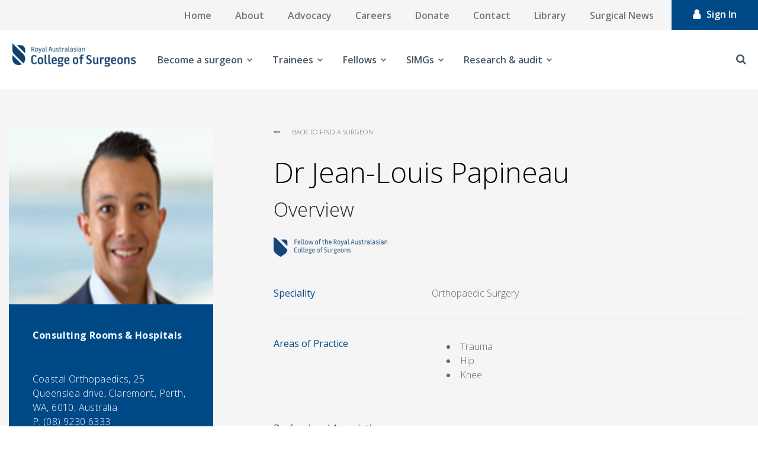

--- FILE ---
content_type: text/html; charset=utf-8
request_url: https://www.surgeons.org/Profile/dr-jean-louis-papineau
body_size: 23608
content:



<!DOCTYPE html>
<!--[if lt IE 7]>      <html class="no-js lt-ie9 lt-ie8 lt-ie7"> <![endif]-->
<!--[if IE 7]>         <html class="no-js lt-ie9 lt-ie8"> <![endif]-->
<!--[if IE 8]>         <html class="no-js lt-ie9"> <![endif]-->
<!--[if gt IE 8]><!-->
<html class="no-js" lang="en">
<!--<![endif]-->
<head>
<link href="https://www.surgeons.org/-/media/Feature/Experience-Accelerator/Bootstrap-4/Bootstrap-4/Styles/pre-optimized-min.css?rev=385874fc46a5448daa68b4c82d526760&t=20250326T123729Z&hash=ABC1FA4ACB090A3616D8C05CDC5DAF3B" rel="stylesheet"><link href="https://www.surgeons.org/-/media/Base-Themes/Core-Libraries/styles/pre-optimized-min.css?rev=e25c11e6bc294f71892e08cf20683cca&t=20250326T123726Z&hash=CC00D4DA0C0154F9B0DF5506673892A1" rel="stylesheet"><link href="https://www.surgeons.org/-/media/Base-Themes/Main-Theme/styles/pre-optimized-min.css?rev=43ab6dc530f9474ea6ca4435c4e7773c&t=20250326T123728Z&hash=6ADF726EE6FAED1855468C4E4F388446" rel="stylesheet"><link href="https://www.surgeons.org/-/media/Themes/RACS/surgeons-org/Custom/styles/component-accordion.css?rev=6aa0d443f5624b729efbb9a1e1cd8fbe&hash=C20BF41A81FC725D534906509778DFA3" rel="stylesheet"><link href="https://www.surgeons.org/-/media/Themes/RACS/surgeons-org/Custom/styles/component-archive.css?rev=c382cacf766743c0a859fefcaed58f7a&hash=03C475B0EA0834037EA0A0814AC28CD2" rel="stylesheet"><link href="https://www.surgeons.org/-/media/Themes/RACS/surgeons-org/Custom/styles/component-breadcrumb.css?rev=646fc548eeca4c7282a15c609ce1fe73&hash=52EFF3FB3178C2D083E2032E92A26F71" rel="stylesheet"><link href="https://www.surgeons.org/-/media/Themes/RACS/surgeons-org/Custom/styles/component-carousel.css?rev=d912565352024b03a97a4475e0dd0287&hash=9F0D9067B97FBC2EDAD4A3C39F34B44A" rel="stylesheet"><link href="https://www.surgeons.org/-/media/Themes/RACS/surgeons-org/Custom/styles/component-column-splitter.css?rev=624bbc822e1049b18e99257f0cad4d23&hash=B87157D3171023270658251699FED9C4" rel="stylesheet"><link href="https://www.surgeons.org/-/media/Themes/RACS/surgeons-org/Custom/styles/component-container.css?rev=41d409b0c319463396c4ff1f5c5c49b4&hash=FAE357CBD3ECC463531C7B59C66B00E1" rel="stylesheet"><link href="https://www.surgeons.org/-/media/Themes/RACS/surgeons-org/Custom/styles/component-divider.css?rev=ee05f69dc19742d38d1cdaa10d12c705&hash=1477718A5D4F6AB66D897EE41C6A1F59" rel="stylesheet"><link href="https://www.surgeons.org/-/media/Themes/RACS/surgeons-org/Custom/styles/component-event-list.css?rev=2c4308b4eb874c3183e3814e9c4ce486&hash=2684E02AE53499B2E39F83AEE17842C4" rel="stylesheet"><link href="https://www.surgeons.org/-/media/Themes/RACS/surgeons-org/Custom/styles/component-facebook-comments.css?rev=b5de2f64eaad4aefa09e196ac71f25ca&hash=79F82DE922C0B5A2B5233AAF0CE1D801" rel="stylesheet"><link href="https://www.surgeons.org/-/media/Themes/RACS/surgeons-org/Custom/styles/component-feed.css?rev=201bb1e45c314933af3a0fce53efcdd3&hash=5E4A3036D7F66A91D2F09C1CCD8429B7" rel="stylesheet"><link href="https://www.surgeons.org/-/media/Themes/RACS/surgeons-org/Custom/styles/component-field-editor.css?rev=7ed1b341c3f242b29313078f0526d1b9&hash=FC2B87EAB17596B4A07A3DE4F70A7835" rel="stylesheet"><link href="https://www.surgeons.org/-/media/Themes/RACS/surgeons-org/Custom/styles/component-file-list.css?rev=823328d54acf4c76b1f3cdb3164b78de&hash=A5E07DA5FECBBAA31BC8CE51C00E2877" rel="stylesheet"><link href="https://www.surgeons.org/-/media/Themes/RACS/surgeons-org/Custom/styles/component-flash.css?rev=7917f830d3d845ae86a49e605eaa20bb&hash=B63607A933E466E4D39CFEAD7CA80097" rel="stylesheet"><link href="https://www.surgeons.org/-/media/Themes/RACS/surgeons-org/Custom/styles/component-flip.css?rev=4348e7d2b4584242956075258c58fbc0&hash=E64971E9522A2141F4335CA80CD59C82" rel="stylesheet"><link href="https://www.surgeons.org/-/media/Themes/RACS/surgeons-org/Custom/styles/component-forms.css?rev=214fdb0223c347de8118d4073fd487fb&hash=B282954371CC2D8D6DC70B1A99F615B4" rel="stylesheet"><link href="https://www.surgeons.org/-/media/Themes/RACS/surgeons-org/Custom/styles/component-fullcalendar.css?rev=63a614d17390488c856c0ee74cb73a45&hash=5F8574E4D7ACAABC13F6B75DEA798E75" rel="stylesheet"><link href="https://www.surgeons.org/-/media/Themes/RACS/surgeons-org/Custom/styles/component-galleria.css?rev=8811034afcdc46b7a799b2be19647220&hash=B4F6A0AD5F90447A5ABE3C604FA8710C" rel="stylesheet"><link href="https://www.surgeons.org/-/media/Themes/RACS/surgeons-org/Custom/styles/component-iframe.css?rev=2c53300a0521450996f88eaf12ed8779&hash=CED7B82D92B4ACC1C8C6485DB453E583" rel="stylesheet"><link href="https://www.surgeons.org/-/media/Themes/RACS/surgeons-org/Custom/styles/component-image.css?rev=8085c55fb3514a26a99befcafcafe934&hash=9591676BF890105F84A799DD2BAA8B68" rel="stylesheet"><link href="https://www.surgeons.org/-/media/Themes/RACS/surgeons-org/Custom/styles/component-language-selector.css?rev=207281b9051c433aad230cce81b3f8f2&hash=CBE3FB4AC17688E6E03F49EF5F6B303D" rel="stylesheet"><link href="https://www.surgeons.org/-/media/Themes/RACS/surgeons-org/Custom/styles/component-link.css?rev=25bcd7061cb04873bf76afc541d98634&hash=A3E535946EB977D152F012D3C90AC3FE" rel="stylesheet"><link href="https://www.surgeons.org/-/media/Themes/RACS/surgeons-org/Custom/styles/component-link-list.css?rev=9cbe2332e65e4e568a37dbb0e2cb5a7b&hash=A33385C6712B1CBBB47DE45C52FCD6F6" rel="stylesheet"><link href="https://www.surgeons.org/-/media/Themes/RACS/surgeons-org/Custom/styles/component-login.css?rev=1fbdd3bff1ca494181bdc4343f7b96f2&hash=94E2E7A80BE41517E86BCD7246BC13C5" rel="stylesheet"><link href="https://www.surgeons.org/-/media/Themes/RACS/surgeons-org/Custom/styles/component-logout.css?rev=ad54e69f6c66442c96ec730c63e5884f&hash=0731DAFE50EF7ACA13A51C52AE524796" rel="stylesheet"><link href="https://www.surgeons.org/-/media/Themes/RACS/surgeons-org/Custom/styles/component-map.css?rev=ad021b4eacbd4da6939a2229ae3c701c&hash=96953409AC5D03AD215876CB76650DF7" rel="stylesheet"><link href="https://www.surgeons.org/-/media/Themes/RACS/surgeons-org/Custom/styles/component-media-link.css?rev=1667139ac43547f68237c3b9ac5881ff&hash=274A939C9A7996E8A48693D881E4E5C5" rel="stylesheet"><link href="https://www.surgeons.org/-/media/Themes/RACS/surgeons-org/Custom/styles/component-navigation.css?rev=de5fbf6df8834f1499cf986341e7f79c&hash=DD33BEA7816FFBC9B2241E4697F96922" rel="stylesheet"><link href="https://www.surgeons.org/-/media/Themes/RACS/surgeons-org/Custom/styles/component-page-list.css?rev=e8df1103feaf409080648d990e2763ed&hash=3F02CAAA7EFB69354C62185214C9970D" rel="stylesheet"><link href="https://www.surgeons.org/-/media/Themes/RACS/surgeons-org/Custom/styles/component-pagination.css?rev=db06b14a987f4728a0f925c86d2a5df2&hash=8757FA2CC5997473D8BA93F2A69A0B76" rel="stylesheet"><link href="https://www.surgeons.org/-/media/Themes/RACS/surgeons-org/Custom/styles/component-playlist.css?rev=0da24bc2bcc244c59445c5be8e3e63fd&hash=CD27D74F227FEC5117EEDF295A7DA2F2" rel="stylesheet"><link href="https://www.surgeons.org/-/media/Themes/RACS/surgeons-org/Custom/styles/component-promo.css?rev=41042d8bae4b4bf8a69e1f9363f3ef84&hash=CC6EA9CBA60FED8FB4C42011313AA441" rel="stylesheet"><link href="https://www.surgeons.org/-/media/Themes/RACS/surgeons-org/Custom/styles/component-richtext-content.css?rev=63ce5cbe76f9412fa53b33f3d1c22fac&hash=298C21C9D7A9443A911123C2FCB8EF4A" rel="stylesheet"><link href="https://www.surgeons.org/-/media/Themes/RACS/surgeons-org/Custom/styles/component-search-other.css?rev=17cc5e4c13d340c0b0bd6d65dbff2fcc&hash=5996224C7F29D51E38B66C2B7D4317C7" rel="stylesheet"><link href="https://www.surgeons.org/-/media/Themes/RACS/surgeons-org/Custom/styles/component-search-results.css?rev=52db295eb8ed45b48fd1ecc6b3453f65&hash=C9DA54E51F8AB9258CA82F14F310D6D6" rel="stylesheet"><link href="https://www.surgeons.org/-/media/Themes/RACS/surgeons-org/Custom/styles/component-sitecore-form.css?rev=eaca68ca7eb648b2acf35918b277f84b&hash=45631BE355B5A813AE5D78F2AF2F6C7A" rel="stylesheet"><link href="https://www.surgeons.org/-/media/Themes/RACS/surgeons-org/Custom/styles/component-site-selector.css?rev=d945c9f85fce40c6b2aeea65d80f6521&hash=007AFA9267C4198AF1E250BF9101B72A" rel="stylesheet"><link href="https://www.surgeons.org/-/media/Themes/RACS/surgeons-org/Custom/styles/component-skip-link.css?rev=2173656cc84e463f814dea685af37dc3&hash=C6C8FCA53083D4B966D889EF00B34C89" rel="stylesheet"><link href="https://www.surgeons.org/-/media/Themes/RACS/surgeons-org/Custom/styles/component-snippet.css?rev=01efdbc9eba946aa83693d5a77714c81&hash=07786F39812F48FDED0320EF801834C4" rel="stylesheet"><link href="https://www.surgeons.org/-/media/Themes/RACS/surgeons-org/Custom/styles/component-social-media-share.css?rev=5a4898fee2814caeb8e3d8fd04886221&hash=563CE810CE83B26F22579EB859B65C6E" rel="stylesheet"><link href="https://www.surgeons.org/-/media/Themes/RACS/surgeons-org/Custom/styles/component-tabs.css?rev=2b2a61bff9ea4c749d8d5e1e2a8be37e&hash=2EAFD04D32994F0D0DAFBDDCA5161BF3" rel="stylesheet"><link href="https://www.surgeons.org/-/media/Themes/RACS/surgeons-org/Custom/styles/component-tag-cloud.css?rev=2632a178e1e643808bb3dc7916cd5508&hash=9F7CB90BEF18A9BCD921FB0215F92E51" rel="stylesheet"><link href="https://www.surgeons.org/-/media/Themes/RACS/surgeons-org/Custom/styles/component-tag-list.css?rev=e0b2c1fbce784da4b305e2e8c33d9213&hash=7A60A4E1CF14AE1262B2FBA48A9689F8" rel="stylesheet"><link href="https://www.surgeons.org/-/media/Themes/RACS/surgeons-org/Custom/styles/component-title.css?rev=2b1298957f664e1e90c229aeae66cd0f&hash=0D5A4A8FB80BB8932FC932B70D760A51" rel="stylesheet"><link href="https://www.surgeons.org/-/media/Themes/RACS/surgeons-org/Custom/styles/component-toggle.css?rev=6fbfbb6a74644b148eb61adecdcbe29e&hash=CF99824B634DB046AC25F88E5E83E50A" rel="stylesheet"><link href="https://www.surgeons.org/-/media/Themes/RACS/surgeons-org/Custom/styles/component-twitter.css?rev=2f428cd7001e443ebda29f424ecd62e0&hash=925CB1C5C019088C7F47AD7E1953F699" rel="stylesheet"><link href="https://www.surgeons.org/-/media/Themes/RACS/surgeons-org/Custom/styles/component-video.css?rev=e11016a7e17e41298f76f83355c2d3b5&hash=CB1278778032391335DD01619E596900" rel="stylesheet"><link href="https://www.surgeons.org/-/media/Themes/RACS/surgeons-org/Custom/styles/custom-component-.css?rev=e11016a7e17e41298f76f83355c2d3b5&hash=6B382B0A5AA27350214DBE1C4086805E" rel="stylesheet"><link href="https://www.surgeons.org/-/media/Themes/RACS/surgeons-org/Custom/styles/custom-component-accordion.css?rev=7c238bdb7a224b35b61bba2464873980&hash=B6C8F517BE1E1D24E99C9F89AE53AD7F" rel="stylesheet"><link href="https://www.surgeons.org/-/media/Themes/RACS/surgeons-org/Custom/styles/custom-component-background-image.css?rev=1fa14dddd6d14048b1d46ce9c8d2ae7d&hash=6E3DC3F824EFC3BE1914BEC358082A7F" rel="stylesheet"><link href="https://www.surgeons.org/-/media/Themes/RACS/surgeons-org/Custom/styles/custom-component-back-to-top.css?rev=a1b136e9c8974d298dc8bd190da70b16&hash=AC57B547A88C9383F725F1F00E157760" rel="stylesheet"><link href="https://www.surgeons.org/-/media/Themes/RACS/surgeons-org/Custom/styles/custom-component-breadcrumb.css?rev=b9bcbc42b85241dc8c47018cfde90e73&hash=DE706FD869A962066BAB19A78CEA83B2" rel="stylesheet"><link href="https://www.surgeons.org/-/media/Themes/RACS/surgeons-org/Custom/styles/custom-component-calendar-event.css?rev=90a45edb325142ef8c1a2bfab88c27a5&hash=DC7E2FBEB716C5847F02A88E6FC4C4BA" rel="stylesheet"><link href="https://www.surgeons.org/-/media/Themes/RACS/surgeons-org/Custom/styles/custom-component-calendar-home.css?rev=c93338dffcb641ba9ca9ed91ce6dca26&hash=2D1A3B7A1CF045AC4EFCD41C15A0DF7D" rel="stylesheet"><link href="https://www.surgeons.org/-/media/Themes/RACS/surgeons-org/Custom/styles/custom-component-error.css?rev=b95010147fd644fb80d556206ac830dd&hash=7623EA4493BE1BF45E70806380BA8871" rel="stylesheet"><link href="https://www.surgeons.org/-/media/Themes/RACS/surgeons-org/Custom/styles/custom-component-event-detail.css?rev=9efb2e6e83e94334b7d4e419a821f27e&hash=898023248A7FF367C9FF214241697340" rel="stylesheet"><link href="https://www.surgeons.org/-/media/Themes/RACS/surgeons-org/Custom/styles/custom-component-examination.css?rev=f8e2d57ee2274f5a9b9e0ece311c6c3c&hash=29B467E5D0252E79C512038F8ABF769D" rel="stylesheet"><link href="https://www.surgeons.org/-/media/Themes/RACS/surgeons-org/Custom/styles/custom-component-feed.css?rev=344f8707a9804e0bbe8d595a78dc1aea&hash=05154638CB1AF062774D9380DCB1226C" rel="stylesheet"><link href="https://www.surgeons.org/-/media/Themes/RACS/surgeons-org/Custom/styles/custom-component-fellowship-template.css?rev=0ba14d35a0b84691b183a28dbcd1b505&hash=99F75C668F44D5B89581A016A5301494" rel="stylesheet"><link href="https://www.surgeons.org/-/media/Themes/RACS/surgeons-org/Custom/styles/custom-component-find-resources.css?rev=d7e71e6b2d8949a19c60a4b1043484c8&hash=BA84E8B3D9D069915844604169B3B899" rel="stylesheet"><link href="https://www.surgeons.org/-/media/Themes/RACS/surgeons-org/Custom/styles/custom-component-footer.css?rev=02922d4e8d28459ab082a007adce1b60&hash=012A649DD2672AA436F92572E5C75021" rel="stylesheet"><link href="https://www.surgeons.org/-/media/Themes/RACS/surgeons-org/Custom/styles/custom-component-form.css?rev=591f002ebcd2416f9d1cafbdb005780c&hash=2217EADA73F56871667AF6704C0AC712" rel="stylesheet"><link href="https://www.surgeons.org/-/media/Themes/RACS/surgeons-org/Custom/styles/custom-component-general-links.css?rev=780f2229469343c5a31949080eacafc3&hash=7FDFFE51C9D00CF758F187BE83A182EA" rel="stylesheet"><link href="https://www.surgeons.org/-/media/Themes/RACS/surgeons-org/Custom/styles/custom-component-homepage-carousel.css?rev=d8b8eda150fb49dbaa21c890804ce9ec&hash=BD179E8495A776B6B86EFBA611B3D888" rel="stylesheet"><link href="https://www.surgeons.org/-/media/Themes/RACS/surgeons-org/Custom/styles/custom-component-latest-news-home.css?rev=f6d5fa30b35f4333b7955c30d6b7517f&hash=18021ED22E24CE61A51EEDEAF0A34F36" rel="stylesheet"><link href="https://www.surgeons.org/-/media/Themes/RACS/surgeons-org/Custom/styles/custom-component-library-landing.css?rev=dd8738a0551b40e581f1a5a1737e4391&hash=18E357A9393BA45C8D54FE5EB8D15EE2" rel="stylesheet"><link href="https://www.surgeons.org/-/media/Themes/RACS/surgeons-org/Custom/styles/custom-component-library-listing.css?rev=49be7dc56afa421fa14180f743165a8a&hash=853255799D1EC3F7BA5A6A550BD7C074" rel="stylesheet"><link href="https://www.surgeons.org/-/media/Themes/RACS/surgeons-org/Custom/styles/custom-component-library-tiles.css?rev=f31619f521a941398a98a829ef02351b&hash=2EE9C92F1CD042479EC2C24474B2706F" rel="stylesheet"><link href="https://www.surgeons.org/-/media/Themes/RACS/surgeons-org/Custom/styles/custom-component-link-list-block.css?rev=eb3b1ea447ce4817a124b077dff8fe7e&hash=CC93A6F668EE947F8F70C72C3795A25E" rel="stylesheet"><link href="https://www.surgeons.org/-/media/Themes/RACS/surgeons-org/Custom/styles/custom-component-link-square.css?rev=c9359ab07a184f5396b602233086c206&hash=DA6CE6593F649A5BD3B7536CBDB28192" rel="stylesheet"><link href="https://www.surgeons.org/-/media/Themes/RACS/surgeons-org/Custom/styles/custom-component-live-chat.css?rev=941662cbae384ae0988104cb0c8ad67a&hash=7835D5A2900578A2F46510790CFBFE71" rel="stylesheet"><link href="https://www.surgeons.org/-/media/Themes/RACS/surgeons-org/Custom/styles/custom-component-login.css?rev=b0c937dca7134b69bb69823742eebf5c&hash=3B2BD9F61BA3135D7596FAEF5C5D968F" rel="stylesheet"><link href="https://www.surgeons.org/-/media/Themes/RACS/surgeons-org/Custom/styles/custom-component-main-desktop-nav.css?rev=a2eb6a38ee914ac8a1614becb062fe05&hash=1A1E2D1BC6EA0468C5745A23159E77A7" rel="stylesheet"><link href="https://www.surgeons.org/-/media/Themes/RACS/surgeons-org/Custom/styles/custom-component-mobile-nav.css?rev=fafd75a3c8b8425cbaefc4d1735af5bb&hash=DF0926A59ABFCB10873882F6AE2B6140" rel="stylesheet"><link href="https://www.surgeons.org/-/media/Themes/RACS/surgeons-org/Custom/styles/custom-component-mobile-tabs.css?rev=c94ca3879b6847d39136412a130e26fd&hash=CEF34153F30BD293071DE15B7C5176B5" rel="stylesheet"><link href="https://www.surgeons.org/-/media/Themes/RACS/surgeons-org/Custom/styles/custom-component-news-article-block.css?rev=22d11242ecdc4aa1b473717af8021309&hash=8ECC4DF8B17DDBB42E242CAD93002C01" rel="stylesheet"><link href="https://www.surgeons.org/-/media/Themes/RACS/surgeons-org/Custom/styles/custom-component-news-listing-grid.css?rev=01f438bc92a24997881cae6e1b14df6c&hash=89646D2DEC854496FC8E3374560D2A21" rel="stylesheet"><link href="https://www.surgeons.org/-/media/Themes/RACS/surgeons-org/Custom/styles/custom-component-news-listing-list.css?rev=219f9e729cf94d33a02b94996d1a748b&hash=FD82E4CE7248320DEF6D16349B8F698A" rel="stylesheet"><link href="https://www.surgeons.org/-/media/Themes/RACS/surgeons-org/Custom/styles/custom-component-on-this-page.css?rev=d53ee5944bcd4ac685755c2f3a765cce&hash=D4FD904DD3137245D8B5FB0EC899AC0C" rel="stylesheet"><link href="https://www.surgeons.org/-/media/Themes/RACS/surgeons-org/Custom/styles/custom-component-overlay.css?rev=1fa0e67f18d34e8bb2c84ebaebedcee2&hash=E79FB7D6FF64545F976396C985C23A23" rel="stylesheet"><link href="https://www.surgeons.org/-/media/Themes/RACS/surgeons-org/Custom/styles/custom-component-page-header.css?rev=00f2b95162154d9d8b9ce677362ef489&hash=3F2FAD5EB7FE6A0AF97F5747FF627C10" rel="stylesheet"><link href="https://www.surgeons.org/-/media/Themes/RACS/surgeons-org/Custom/styles/custom-component-pagination.css?rev=4a9ad20e12a2499e88edc589dd652591&hash=429A76F89D63F5F205A5D013DB80801F" rel="stylesheet"><link href="https://www.surgeons.org/-/media/Themes/RACS/surgeons-org/Custom/styles/custom-component-pathway-form.css?rev=947b0a0e56e04d9e81685c7b1a19bd26&hash=FDBD53C26BCC7DCCD211EF4669C9EE37" rel="stylesheet"><link href="https://www.surgeons.org/-/media/Themes/RACS/surgeons-org/Custom/styles/custom-component-primary-nav.css?rev=54da181aca9b49c1aec6965bbbd04a1f&hash=436F3B7DF617AC52A36F5C53DA746EFC" rel="stylesheet"><link href="https://www.surgeons.org/-/media/Themes/RACS/surgeons-org/Custom/styles/custom-component-related-links.css?rev=9c28d294c7e24266b8a96d8ae6528609&hash=D05AB1703CAE8E60FDBE05F1FBA48718" rel="stylesheet"><link href="https://www.surgeons.org/-/media/Themes/RACS/surgeons-org/Custom/styles/custom-component-search.css?rev=efb3ce1ada5a4447ba04f8583cc2f82d&hash=D6218A189107CD86703A825AF2EA18D2" rel="stylesheet"><link href="https://www.surgeons.org/-/media/Themes/RACS/surgeons-org/Custom/styles/custom-component-search-filters.css?rev=4adae8c19d87465690d73d3e94aaac60&hash=84A78E9117CB371268DA158699B6EF4E" rel="stylesheet"><link href="https://www.surgeons.org/-/media/Themes/RACS/surgeons-org/Custom/styles/custom-component-search-results.css?rev=82251b0a561043b4b5b3a277c563eb1f&hash=F9E7F1E2B9EE4DFE1174190FC4AD3509" rel="stylesheet"><link href="https://www.surgeons.org/-/media/Themes/RACS/surgeons-org/Custom/styles/custom-component-secondary-block.css?rev=d1174ebabb5e42d79af8140996b387be&hash=18CC0D03E38EF69927AD80DCD62A1D05" rel="stylesheet"><link href="https://www.surgeons.org/-/media/Themes/RACS/surgeons-org/Custom/styles/custom-component-sidebar-nav.css?rev=9244e8c10cd346778effe3dcf2fe8631&hash=FD6A60A13903D160404C080BB89F8C7D" rel="stylesheet"><link href="https://www.surgeons.org/-/media/Themes/RACS/surgeons-org/Custom/styles/custom-component-site-search.css?rev=b71b3c8553b84e7bb2e8431d54b84099&hash=661E35FC6ACC4553F52990B6BD3CE8B3" rel="stylesheet"><link href="https://www.surgeons.org/-/media/Themes/RACS/surgeons-org/Custom/styles/custom-component-social-links.css?rev=8a5765b309e64c94ae0990cce8da1c97&hash=816AAFBB2CC287C8B0B18E991B58BD03" rel="stylesheet"><link href="https://www.surgeons.org/-/media/Themes/RACS/surgeons-org/Custom/styles/custom-component-surgeon-listing.css?rev=b7de4ec687fb4fb098069e3e8547a5f7&hash=A2C5BFE2699F5E7B564ABCE7A91D0BDE" rel="stylesheet"><link href="https://www.surgeons.org/-/media/Themes/RACS/surgeons-org/Custom/styles/custom-component-surgeon-profile.css?rev=b6af58c33d8e4640a8626bd1c0eb4025&hash=CDC3E1323B6B3AFB31827663E7A55138" rel="stylesheet"><link href="https://www.surgeons.org/-/media/Themes/RACS/surgeons-org/Custom/styles/custom-component-tabs.css?rev=fb40645020bd4ffd8d9f30ddb14a77ea&hash=60140CB09E0DA395504687DB4D4D365D" rel="stylesheet"><link href="https://www.surgeons.org/-/media/Themes/RACS/surgeons-org/Custom/styles/custom-component-timeline.css?rev=ce631deb01044b9bb2eaf1ead49af80e&hash=3A86EEDB3D1FD35BA0C2D8375EB1EAB2" rel="stylesheet"><link href="https://www.surgeons.org/-/media/Themes/RACS/surgeons-org/Custom/styles/custom-component-top-menu.css?rev=6769309766764d0b8dde017be681185f&hash=BDF701DBD72B1869824BE963433AA911" rel="stylesheet"><link href="https://www.surgeons.org/-/media/Themes/RACS/surgeons-org/Custom/styles/custom-component-upcoming-events-home.css?rev=db904cf441224abfa474ed445e8abf03&hash=D77E28E6CC616704B5C7A08F6F0DD65B" rel="stylesheet"><link href="https://www.surgeons.org/-/media/Themes/RACS/surgeons-org/Custom/styles/custom-component-utilities.css?rev=776f0a1294b54a989ed3b75464f28e9f&hash=E4BF0E698AC83BFEA9870DBF56E99B0F" rel="stylesheet"><link href="https://www.surgeons.org/-/media/Themes/RACS/surgeons-org/Custom/styles/custom-component-utility-task-bar.css?rev=a353e41664c444da9f0b04a6c001a881&hash=B39F5C641D8B9C373059F22D994992FB" rel="stylesheet"><link href="https://www.surgeons.org/-/media/Themes/RACS/surgeons-org/Custom/styles/custom-loading-icon.css?rev=148bd38dd3254408ba7003712b05fdd6&hash=1C4396F42A6CE5F02031B0B31BCC88C4" rel="stylesheet"><link href="https://www.surgeons.org/-/media/Themes/RACS/surgeons-org/Custom/styles/main.css?rev=5fac608223634ff7a4f9e293638247b5&hash=C56F0923B4AB54E4EC1E6800FEB5571A" rel="stylesheet"><link href="https://www.surgeons.org/-/media/Themes/RACS/surgeons-org/Custom/styles/news-listing.css?rev=35ed18b07a154c589c887d0607a8d1c6&hash=16C05A9E1DE0C784A324D0A7CBA7D4E2" rel="stylesheet"><link href="https://www.surgeons.org/-/media/Themes/RACS/surgeons-org/Custom/styles/news-listing-2.css?rev=7aeea18a9279438696daabaef4c36e6b&hash=526F51FE02314B788B72793EEBBF8D7C" rel="stylesheet"><link href="https://www.surgeons.org/-/media/Themes/RACS/surgeons-org/Custom/styles/overlay.css?rev=687a0450551e4ac4b3ac83eef8a0a8b3&hash=3A6BCCCFAB82A98653804B49B3608070" rel="stylesheet"><link href="https://www.surgeons.org/-/media/Themes/RACS/surgeons-org/Custom/styles/privacy-warning.css?rev=87ccee60056e47f88c1a5befcf20a49e&hash=5E2E19CB5A89659C655D1C77FBD3519D" rel="stylesheet"><link href="https://www.surgeons.org/-/media/Themes/RACS/surgeons-org/Custom/styles/styles.css?rev=49f576fe8a9d4576b5a26ca695299780&hash=211D2F6E4E07EA5164CA7D6B3A9EB0AC" rel="stylesheet">    
    


    <title>| RACS</title>


<link rel="canonical" href="https://www.surgeons.org/Profile/dr-jean-louis-papineau" />



    <link href="/-/media/Project/RACS/surgeons-org/RACS_favicon.ico?rev=7d7ef81b28de45ca96c0399460c90948" rel="shortcut icon" />



<meta property="og:title"  content="dr-jean-louis-papineau" /><meta property="og:url"  content="https://www.surgeons.orghttps://www.surgeons.org/Profile/dr-jean-louis-papineau" />





<meta property="twitter:title"  content="dr-jean-louis-papineau" /><meta property="twitter:card"  content="summary_large_image" />

    <meta name="viewport" content="width=device-width, initial-scale=1, shrink-to-fit=no, maximum-scale=1"/>


<!-- Google Tag Manager -->
<script>(function(w,d,s,l,i){w[l]=w[l]||[];w[l].push({'gtm.start':
new Date().getTime(),event:'gtm.js'});var f=d.getElementsByTagName(s)[0],
j=d.createElement(s),dl=l!='dataLayer'?'&l='+l:'';j.async=true;j.src=
'https://www.googletagmanager.com/gtm.js?id='+i+dl;f.parentNode.insertBefore(j,f);
})(window,document,'script','dataLayer','GTM-WMKD9JG');</script>
<!-- End Google Tag Manager -->
<script async src="https://securepubads.g.doubleclick.net/tag/js/gpt.js"></script>
<script>
  window.googletag = window.googletag || {cmd: []};
  googletag.cmd.push(function() {
    googletag.defineSlot('/22975845616/SN_2', [[1200, 138], [300, 250], [400, 400]], 'div-gpt-ad-1712803072909-0').addService(googletag.pubads());
    googletag.pubads().enableSingleRequest();
    googletag.enableServices();
  });
</script>

<script type="text/javascript">
function checkBrowser()
{
    var ie = /MSIE (\d+)/.exec(navigator.userAgent);
    ie = ie? ie[1] : null;
    if(ie && ie <= 9)
    {
		// Don't run in experience editor
		var field = 'sc_mode';
		var url = window.location.href;
		if(url.indexOf('?' + field + '=') != -1) {
			return;
		} else if(url.indexOf('&' + field + '=') != -1) {
			return;
		}
		
		document.write( '<!doctype html>\n' );
		document.write( '<html lang=\"en\">\n' );
		document.write( '<head>\n' );
		document.write( '	<title>RACS</title>\n' );
		document.write( '	<style>\n' );
		document.write( '		html, body {\n' );
		document.write( '			background-color: #fff;\n' );
		document.write( '			color: #51626F;\n' );
		document.write( '			font-family: sans-serif;\n' );
		document.write( '			font-size: 22px;\n' );
		document.write( '			font-weight: 300;\n' );
		document.write( '		}\n' );
		document.write( '      </style>\n' );
		document.write( '	</head>\n' );
		document.write( '		<div style=\"margin: 7em auto; width: 83.3%; max-width: 72em;\">\n' );
		document.write( '			<h1 style=\"color: #024778; font-size: 40px; margin-bottom: 30px;\">Your Browser Is Not Supported</h1>\n' );
		document.write( '			<div style=\"padding-left: 55px;\">\n' );
		document.write( '				If you are using Internet Explorer please upgrade your browser to version 10 or more to view the website.\n' );
		document.write( '				Alternatively, you can view the website using Google Chrome or Firefox.\n' );
		document.write( '			</div>\n' );
		document.write( '		</div>		\n' );
		document.write( '</html>' );
	}
}

window.onload = function() {
		checkBrowser();
}
</script>

<!-- jQuery 1.8 or later, 33 KB -->
<script src="https://ajax.googleapis.com/ajax/libs/jquery/1.11.1/jquery.min.js"></script>

<!-- Fotorama from CDNJS, 19 KB -->
<link  href="https://cdnjs.cloudflare.com/ajax/libs/fotorama/4.6.4/fotorama.css" rel="stylesheet">
<script src="https://cdnjs.cloudflare.com/ajax/libs/fotorama/4.6.4/fotorama.js"></script>

<link href="https://fonts.googleapis.com/css?family=Open+Sans:300,300i,400,400i,600,600i,700,700i,800,800i&subset=cyrillic,cyrillic-ext,greek,greek-ext,latin-ext,vietnamese" rel="stylesheet" type="text/css">
</head>
<body class="default-device bodyclass">
    


<!-- Google Tag Manager (noscript) -->
<noscript><iframe src="https://www.googletagmanager.com/ns.html?id=GTM-WMKD9JG"
height="0" width="0" style="display:none;visibility:hidden"></iframe></noscript>
<!-- End Google Tag Manager (noscript) -->

<!-- Usabilla Combicode for RACS-->
<!-- Begin Usabilla for Websites embed code -->
<!--
<script type="text/javascript">/*{literal}<![CDATA[*/window.lightningjs||function(c){function g(b,d){d&&(d+=(/\?/.test(d)?"&":"?")+"lv=1");c[b]||function(){var i=window,h=document,j=b,g=h.location.protocol,l="load",k=0;(function(){function b(){a.P(l);a.w=1;c[j]("_load")}c[j]=function(){function m(){m.id=e;return c[j].apply(m,arguments)}var b,e=++k;b=this&&this!=i?this.id||0:0;(a.s=a.s||[]).push([e,b,arguments]);m.then=function(b,c,h){var d=a.fh[e]=a.fh[e]||[],j=a.eh[e]=a.eh[e]||[],f=a.ph[e]=a.ph[e]||[];b&&d.push(b);c&&j.push(c);h&&f.push(h);return m};return m};var a=c[j]._={};a.fh={};a.eh={};a.ph={};a.l=d?d.replace(/^\/\//,(g=="https:"?g:"http:")+"//"):d;a.p={0:+new Date};a.P=function(b){a.p[b]=new Date-a.p[0]};a.w&&b();i.addEventListener?i.addEventListener(l,b,!1):i.attachEvent("on"+l,b);var q=function(){function b(){return["<head></head><",c,' onload="var d=',n,";d.getElementsByTagName('head')[0].",d,"(d.",g,"('script')).",i,"='",a.l,"'\"></",c,">"].join("")}var c="body",e=h[c];if(!e)return setTimeout(q,100);a.P(1);var d="appendChild",g="createElement",i="src",k=h[g]("div"),l=k[d](h[g]("div")),f=h[g]("iframe"),n="document",p;k.style.display="none";e.insertBefore(k,e.firstChild).id=o+"-"+j;f.frameBorder="0";f.id=o+"-frame-"+j;/MSIE[ ]+6/.test(navigator.userAgent)&&(f[i]="javascript:false");f.allowTransparency="true";l[d](f);try{f.contentWindow[n].open()}catch(s){a.domain=h.domain,p="javascript:var d="+n+".open();d.domain='"+h.domain+"';",f[i]=p+"void(0);"}try{var r=f.contentWindow[n];r.write(b());r.close()}catch(t) {
 f[i]=p+'d.write("'+b().replace(/"/g,String.fromCharCode(92)+'"')+'");d.close();'}a.P(2)};
 a.l&&setTimeout(q,0)})()}();c[b].lv="1";return c[b]}var o="lightningjs",k=window[o]=g(o);k.require=g;k.modules=c}({}); if(!navigator.userAgent.match(/Android|BlackBerry|BB10|iPhone|iPad|iPod|Opera Mini|IEMobile/i)) {window.usabilla_live = lightningjs.require("usabilla_live", "//w.usabilla.com/085c204bbe09.js"); } else {window.usabilla_live = lightningjs.require("usabilla_live", "//w.usabilla.com/7670256590ce.js"); }/*]]>{/literal}*/
</script>
-->
    
<!-- #wrapper -->
<div id="wrapper">
    <!-- #header -->
    <header>
        <div id="header" class="container-fluid">
            <div class="row">

<div class="component content container-fluid col-12 d-none d-sm-none d-md-none d-lg-inline d-xl-inline">
    <div class="component-content">
<div><script>
window.addEventListener('DOMContentLoaded', function(event)  {
    var index = -1; 
    var parentEl = document.getElementsByClassName('top-menu')[0].parentElement.parentElement.parentElement;
    for(var i = 0; i < parentEl.classList.length; i++){
        var el = parentEl.classList[i];
        if(el == 'content') {
            index = i;
        }
    }
    if(index != -1) {
        parentEl.classList.remove('content');
    }
});
</script></div><div class="row top-menu__wrapper">
<div class="component link-list top-menu float-right d-none d-sm-none d-md-none d-lg-inline d-xl-inline">
    <div class="component-content">
        
                <ul>
					<li class="item0 odd first">
<div class="top-menu__item field-link"><a data-variantfieldname="Link" href="https://www.surgeons.org/" data-variantitemid="{853634D3-B983-43BC-BCEB-47A901CDF663}">Home</a></div>					</li>
					<li class="item1 even">
<div class="top-menu__item field-link"><a data-variantfieldname="Link" href="https://www.surgeons.org/about-racs" data-variantitemid="{5CDA5C34-C310-416F-B6B6-AF133D0FF129}">About</a></div>					</li>
					<li class="item2 odd">
<div class="top-menu__item field-link"><a data-variantfieldname="Link" href="https://www.surgeons.org/media-centre/advocacy" data-variantitemid="{C4DBB802-8FE1-42E3-913E-20A49E2EE220}">Advocacy</a></div>					</li>
					<li class="item3 even">
<div class="top-menu__item field-link"><a data-variantfieldname="Link" href="https://www.surgeons.org/Careers" data-variantitemid="{42A06E17-0378-4557-8549-44946BD7A5D5}">Careers</a></div>					</li>
					<li class="item4 odd">
<div class="top-menu__item field-link"><a data-variantfieldname="Link" href="https://www.surgeons.org/Foundation-for-Surgery" data-variantitemid="{34AC5AFF-1F1F-4646-BD5B-2D5568279F7D}">Donate</a></div>					</li>
					<li class="item5 even">
<div class="top-menu__item field-link"><a data-variantfieldname="Link" href="https://www.surgeons.org/contact-us" data-variantitemid="{C4E102A7-2B3E-4974-97AB-A4B81F47F0B8}">Contact</a></div>					</li>
					<li class="item6 odd">
<div class="top-menu__item field-link"><a data-variantfieldname="Link" href="https://www.surgeons.org/Library" data-variantitemid="{D9231711-87C0-4240-A1BE-3C5A42539373}">Library</a></div>					</li>
					<li class="item7 even">
<div class="top-menu__item field-link"><a data-variantfieldname="Link" href="https://www.surgeons.org/surgicalnews" data-variantitemid="{D8B56BFA-872E-414F-A359-5D7B9EA81C8C}">Surgical News</a></div>					</li>
					<li class="item8 odd last">
<div class="top-menu__item field-link"><a class="login-button" data-variantfieldname="Link" href="/sso.aspx?signin=1" data-variantitemid="{638DF72D-D7DF-4717-870F-97C5B7DA726F}">Sign In</a></div>					</li>
        </ul>
    </div>
</div>
</div>    </div>
</div>

<div class="component content header__bg-overlay ng-tns-c0-0 ng-trigger ng-trigger-fadeInTransition ng-star-inserted col-12 d-inline d-sm-inline d-md-inline d-lg-inline d-xl-inline">
    <div class="component-content">
    </div>
</div>



<div class="component container-fluid col-12 d-none d-sm-none d-md-none d-lg-inline d-xl-inline primary-navigation-row">
    <div class="component-content" >
<div class="row">
<div class="component content col-12">
    <div class="component-content">
<div class="row main-navigation-desktop"><div class="col-1 col-sm-1 col-md-2 col-lg-3 col-xl-1 main-navigation-desktop__logo-outer">
<div class="component image logo">
    <div class="component-content">
<a title="Logo Image" href="https://www.surgeons.org/"><img src="https://www.surgeons.org/-/media/Project/RACS/surgeons-org/header_logo_v2.png?h=68&amp;iar=0&amp;w=255&amp;rev=f6fd0d60e9a04e48a8c733ec3d26f5fb&amp;hash=24EAEA216F2AFE5FCE564FCE281AE357" alt="RACS logo" width="255" height="68" data-variantitemid="{AA6B5702-8AFA-4913-9B7B-1FE28F0CE7A9}" data-variantfieldname="Image" /></a>    </div>
</div>
</div><div class="col-11 col-sm-11 col-md-10 col-lg-9 col-xl-10 main-navigation-desktop__break"><div class="row">
<div class="component link-list primary-menu col-10 col-sm-10 col-md-10 col-lg-11 col-xl-10">
    <div class="component-content">
        
                <ul>
					<li class="item0 odd first">
<div class="btn dropdown-toggle"><div class="field-link"><a class="display-surgeons" data-variantfieldname="Link" href="https://www.surgeons.org/become-a-surgeon" data-variantitemid="{1425BE56-BE55-45AC-B905-C48D095F100A}">Become a surgeon</a></div><i class="icon-down-open-mini"></i></div>					</li>
					<li class="item1 even">
<div class="btn dropdown-toggle"><div class="field-link"><a class="display-trainees" data-variantfieldname="Link" href="https://www.surgeons.org/Trainees" data-variantitemid="{6DEB91A7-BF69-4513-AB1C-5AE9CBFF3998}">Trainees</a></div><i class="icon-down-open-mini"></i></div>					</li>
					<li class="item2 odd">
<div class="btn dropdown-toggle"><div class="field-link"><a class="display-fellows" data-variantfieldname="Link" href="https://www.surgeons.org/Fellows" data-variantitemid="{0770B2E1-5D29-4810-A523-B1CA70859BEC}">Fellows</a></div><i class="icon-down-open-mini"></i></div>					</li>
					<li class="item3 even">
<div class="btn dropdown-toggle"><div class="field-link"><a class="display-imgs" data-variantfieldname="Link" href="https://www.surgeons.org/SIMGs" data-variantitemid="{42BD4C18-8001-4119-A1A0-76CE3AD9BC81}">SIMGs</a></div><i class="icon-down-open-mini"></i></div>					</li>
					<li class="item4 odd last">
<div class="btn dropdown-toggle"><div class="field-link"><a class="display-research" data-variantfieldname="Link" href="https://www.surgeons.org/research-audit" data-variantitemid="{5FD786CC-744B-404C-B1BB-83068B695120}">Research &amp; audit</a></div><i class="icon-down-open-mini"></i></div>					</li>
        </ul>
    </div>
</div>

<div class="component content main-navigation-desktop-search-button col-2 col-sm-2 col-md-2 col-lg-1 col-xl-2">
    <div class="component-content">
<div><ul class="nav  mobile-menu-opener" aria-label="Secondary menu">
          
          <li class="nav-item search-toggle" role="search">
            <button class="btn start" type="button" aria-expanded="false">
              <i class="icon-search"></i>
            </button>
          </li>

          
          <!---->
        </ul></div>    </div>
</div>
</div></div></div>    </div>
</div>
</div>    </div>
</div>


<div class="component container-fluid col-12 d-none d-sm-none d-md-none d-lg-none d-xl-none" id="navigation-search-box">
    <div class="component-content" >
<div class="row">
<div class="component content col-12">
    <div class="component-content">
<div><div class="collapse navbar-collapse search-box-o container-fluid in show" role="searchbox" aria-expanded="true" aria-hidden="false" style="display: block; overflow: visible; height: auto;">

        <div class="container">
          <div class="row">
            <div class="col col-8 col-md-8 col-lg-9 col-xl-10">
              <input placeholder="Search" autofocus type="text">
            </div>
            <div class="col col-4 col-md-3 col-lg-3 col-xl-2">
              <button class="btn btn-primary">Search</button>
            </div>
          </div>
        </div>
      </div></div>    </div>
</div>
</div>    </div>
</div>


<div class="component container-fluid col-12 d-none d-sm-none d-md-none d-lg-none d-xl-none desktop-navigation-lists">
    <div class="component-content" >
<div class="row">
<div class="component content main-navigation-desktop__item col-12 d-none d-sm-none d-md-none d-lg-none d-xl-none" id="surgeons">
    <div class="component-content">
<div class="container"><div class="row"><div class="col-4"><div class="row">
<div class="component link-list main-nav-desktop-link-list col-12">
    <div class="component-content">
        <h3>Key Information</h3>
                <ul>
					<li class="item0 odd first">
<div class="field-link"><a data-variantfieldname="Link" href="https://www.surgeons.org/become-a-surgeon/About-specialist-surgeons" data-variantitemid="{81C61504-AA18-4E82-9061-40DF5FC5F7D9}">About specialist surgeons</a></div>					</li>
					<li class="item1 even">
<div class="field-link"><a data-variantfieldname="Link" href="https://www.surgeons.org/become-a-surgeon/How-to-become-a-surgeon" data-variantitemid="{83E8A858-E5F4-4B32-A5B9-089870F4E1A2}">How do I become a surgeon?</a></div>					</li>
					<li class="item2 odd">
<div class="field-link"><a data-variantfieldname="Link" href="https://www.surgeons.org/become-a-surgeon/set-selection-requirements-process-and-application" data-variantitemid="{235C1F3F-3268-4696-9983-CA7FAF53BBE5}">Selection process and requirements</a></div>					</li>
					<li class="item3 even">
<div class="field-link"><a data-variantfieldname="Link" href="https://www.surgeons.org/become-a-surgeon/specialist-international-medical-graduates/admission-to-fellowship" data-variantitemid="{E2D7400F-63AC-46B2-81B7-F6AF31B3F479}">Admission to Fellowship</a></div>					</li>
					<li class="item4 odd">
<div class="field-link"><a data-variantfieldname="Link" href="https://www.surgeons.org/become-a-surgeon/international-surgical-training-program" data-variantitemid="{9338436A-F9E8-4E3B-8B03-64D56A0B926D}">International surgical training</a></div>					</li>
					<li class="item5 even last">
<div class="field-link"><a class="view-all" data-variantfieldname="Link" href="https://www.surgeons.org/become-a-surgeon/Key-information" data-variantitemid="{1BD747F0-1005-482C-9623-4C4F01CBE4C5}">View all</a></div>					</li>
        </ul>
    </div>
</div>
</div></div><div class="col-4"><div class="row">
<div class="component link-list main-nav-desktop-link-list col-12">
    <div class="component-content">
        <h3>Resources</h3>
                <ul>
					<li class="item0 odd first">
<div class="field-link"><a data-variantfieldname="Link" href="https://www.surgeons.org/Education/eLearning" data-variantitemid="{2899EAE3-F400-48B7-B510-205931F929C9}">eLearning courses &amp; resources</a></div>					</li>
					<li class="item1 even">
<div class="field-link"><a data-variantfieldname="Link" href="https://www.surgeons.org/conferences-events" data-variantitemid="{CDE54D97-726B-409A-97E8-21A17B1C4284}">College events</a></div>					</li>
					<li class="item2 odd">
<div class="field-link"><a data-variantfieldname="Link" href="https://www.surgeons.org/Resources/interest-groups-sections" data-variantitemid="{21F0DB59-722D-4290-822E-32B62016D342}">Interest groups and sections</a></div>					</li>
					<li class="item3 even">
<div class="field-link"><a data-variantfieldname="Link" href="https://www.surgeons.org/Resources/Member-benefits/scholarships-and-grants-program" data-variantitemid="{44C1E1E4-6C0C-4F39-AEE7-3596CC564D9F}">Scholarships and grants</a></div>					</li>
					<li class="item4 odd last">
<div class="field-link"></div>					</li>
        </ul>
    </div>
</div>
</div></div><div class="col-4"><div class="row"></div></div></div></div>    </div>
</div>

<div class="component content main-navigation-desktop__item col-12 d-none d-sm-none d-md-none d-lg-none d-xl-none" id="trainees">
    <div class="component-content">
<div class="container"><div class="row"><div class="col-4"><div class="row">
<div class="component link-list main-nav-desktop-link-list col-12">
    <div class="component-content">
        <h3>Key Information</h3>
                <ul>
					<li class="item0 odd first">
<div class="field-link"><a data-variantfieldname="Link" href="https://www.surgeons.org/Trainees/trainee-association-racsta" data-variantitemid="{494DB393-34C0-4DED-9AE3-8724B5128D09}">Trainee Association (RACSTA)</a></div>					</li>
					<li class="item1 even">
<div class="field-link"><a data-variantfieldname="Link" href="https://www.surgeons.org/Trainees/the-set-program" data-variantitemid="{9A9F5A34-7CD1-4CB2-8929-095310D937A0}">The surgical training program</a></div>					</li>
					<li class="item2 odd">
<div class="field-link"><a data-variantfieldname="Link" href="https://www.surgeons.org/Trainees/surgical-specialties" data-variantitemid="{B905F0C7-6A46-42F7-B64C-6F3EF9046EA6}">Surgical specialties</a></div>					</li>
					<li class="item3 even">
<div class="field-link"><a data-variantfieldname="Link" href="https://www.surgeons.org/Examinations" data-variantitemid="{D45C062A-F2D1-4EB3-A810-B2532DCB751E}">Examinations</a></div>					</li>
					<li class="item4 odd">
<div class="field-link"><a data-variantfieldname="Link" href="https://www.surgeons.org/Trainees/training-post-accreditation" data-variantitemid="{FCB4BFB7-BDE9-482C-B44F-4036E93C22E9}">Training post accreditation</a></div>					</li>
					<li class="item5 even last">
<div class="field-link"><a class="view-all" data-variantfieldname="Link" href="https://www.surgeons.org/Trainees/Key-information" data-variantitemid="{BD9CA5D9-B6A6-431A-AB77-41CA0AADBB53}">View all</a></div>					</li>
        </ul>
    </div>
</div>
</div></div><div class="col-4"><div class="row">
<div class="component link-list main-nav-desktop-link-list col-12">
    <div class="component-content">
        <h3>Education for Trainees</h3>
                <ul>
					<li class="item0 odd first">
<div class="field-link"><a data-variantfieldname="Link" href="https://www.surgeons.org/Education/Skills-training-courses" data-variantitemid="{364A1FDF-A952-4615-B39E-C70FD76B3619}">Skills training courses</a></div>					</li>
					<li class="item1 even">
<div class="field-link"><a data-variantfieldname="Link" href="https://www.surgeons.org/Education/eLearning" data-variantitemid="{6CF93124-BC8A-4C02-BC54-82B68B483D17}">eLearning courses &amp; resources</a></div>					</li>
					<li class="item2 odd">
<div class="field-link"><a data-variantfieldname="Link" href="https://www.surgeons.org/Education/specialist-training-program" data-variantitemid="{BD40C1F4-BCB4-4C6A-8D72-405F86906255}">Specialist training program</a></div>					</li>
					<li class="item3 even">
<div class="field-link"><a data-variantfieldname="Link" href="https://www.surgeons.org/Library" data-variantitemid="{09CEE09E-8E8E-4F27-91A1-E152CF03288F}">Library</a></div>					</li>
					<li class="item4 odd last">
<div class="field-link"><a class="view-all" data-variantfieldname="Link" href="https://www.surgeons.org/Trainees/Education-for-Trainees" data-variantitemid="{EEEDD108-C4AD-43FB-B6C7-52AAC38048E5}">View all</a></div>					</li>
        </ul>
    </div>
</div>
</div></div><div class="col-4"><div class="row">
<div class="component link-list main-nav-desktop-link-list col-12">
    <div class="component-content">
        <h3>Resources</h3>
                <ul>
					<li class="item0 odd first">
<div class="field-link"><a data-variantfieldname="Link" href="https://www.surgeons.org/Resources/reports-guidelines-publications/useful-guides-standards/RACS-Professional-Skills-Curriculum" data-variantitemid="{46E440E2-ED15-4BC0-B6F6-A3B1B6FFA060}">Training standards for surgeons</a></div>					</li>
					<li class="item1 even">
<div class="field-link"><a data-variantfieldname="Link" href="https://www.surgeons.org/about-racs/Wellbeing" data-variantitemid="{DD1D845B-F342-4452-A84F-0963122FA269}">Surgeon wellbeing</a></div>					</li>
					<li class="item2 odd">
<div class="field-link"><a data-variantfieldname="Link" href="https://www.surgeons.org/conferences-events" data-variantitemid="{57BAA4FD-3222-45A0-8552-C58CB8E732E5}">College events</a></div>					</li>
					<li class="item3 even">
<div class="field-link"><a data-variantfieldname="Link" href="https://www.surgeons.org/Monitoring-and-Evaluation" data-variantitemid="{45DEB616-75BA-4D59-9912-648C78203279}">Monitoring and Evaluation</a></div>					</li>
					<li class="item4 odd">
<div class="field-link"><a data-variantfieldname="Link" href="https://www.surgeons.org/Resources/interest-groups-sections" data-variantitemid="{405E8E51-4D64-442B-A65D-EE726C8B34E7}">Interest groups and sections</a></div>					</li>
					<li class="item5 even">
<div class="field-link"><a data-variantfieldname="Link" href="https://www.surgeons.org/research-audit/morbidity-audits/morbidity-audit-and-logbook-tool/malt-for-trainees" data-variantitemid="{EDD683CA-BAB8-4130-ACC5-F5A842C6D086}">Access Morbidity Audit and Logbook Tool (MALT)</a></div>					</li>
					<li class="item6 odd last">
<div class="field-link"><a class="view-all" data-variantfieldname="Link" href="https://www.surgeons.org/Trainees/Resources" data-variantitemid="{C4E7216C-7B82-412D-B6EE-2BD943569568}">View all</a></div>					</li>
        </ul>
    </div>
</div>
</div></div></div></div>    </div>
</div>

<div class="component content main-navigation-desktop__item col-12 d-none d-sm-none d-md-none d-lg-none d-xl-none" id="fellows">
    <div class="component-content">
<div class="container"><div class="row"><div class="col-4"><div class="row">
<div class="component link-list main-nav-desktop-link-list col-12">
    <div class="component-content">
        <h3>Key Information and resources</h3>
                <ul>
					<li class="item0 odd first">
<div class="field-link"><a data-variantfieldname="Link" href="https://www.surgeons.org/Fellows/Find-a-surgeon" data-variantitemid="{9F8E2E3A-33D0-41AE-A123-4951CDDFA5D5}">&#39;Find a Surgeon&#39; &amp; &#39;practice card&#39;</a></div>					</li>
					<li class="item1 even">
<div class="field-link"><a data-variantfieldname="Link" href="https://www.surgeons.org/Fellows/continuing-professional-development" data-variantitemid="{6E2CF993-D3C4-4D71-9BD6-F04BE9107E66}">Continuing Professional Development (CPD)</a></div>					</li>
					<li class="item2 odd">
<div class="field-link"><a data-variantfieldname="Link" href="https://www.surgeons.org/Resources/reports-guidelines-publications" data-variantitemid="{12C6FEBF-DB5D-4526-B58B-1852B1C46E25}">Reports, guidelines &amp; publications</a></div>					</li>
					<li class="item3 even">
<div class="field-link"><a data-variantfieldname="Link" href="https://www.surgeons.org/Fellows/Fellowship" data-variantitemid="{8AD82F9F-EC81-4287-B6A1-F908218B77E6}">Fellowship</a></div>					</li>
					<li class="item4 odd">
<div class="field-link"><a data-variantfieldname="Link" href="https://www.surgeons.org/Resources/interest-groups-sections" data-variantitemid="{AEA3E4B9-29DA-4C61-910B-7F7CA2C38A1A}">Interest groups and sections</a></div>					</li>
					<li class="item5 even last">
<div class="field-link"><a class="view-all" data-variantfieldname="Link" href="https://www.surgeons.org/Fellows/Key-information-and-resources" data-variantitemid="{63131FFD-1434-466B-AFC3-CC11469D8F9C}">View all</a></div>					</li>
        </ul>
    </div>
</div>
</div></div><div class="col-4"><div class="row">
<div class="component link-list main-nav-desktop-link-list col-12">
    <div class="component-content">
        <h3>Fellowship Education and Training</h3>
                <ul>
					<li class="item0 odd first">
<div class="field-link"><a data-variantfieldname="Link" href="https://www.surgeons.org/Education/eLearning" data-variantitemid="{C20574FC-0FC2-4F2B-AD66-CDDDA8F8E387}">eLearning courses &amp; resources</a></div>					</li>
					<li class="item1 even">
<div class="field-link"><a data-variantfieldname="Link" href="https://www.surgeons.org/Education/Skills-training-courses" data-variantitemid="{71F0A31C-AA69-4541-9926-2A9866366E1E}">Skills training courses</a></div>					</li>
					<li class="item2 odd">
<div class="field-link"><a data-variantfieldname="Link" href="https://www.surgeons.org/about-racs/Wellbeing" data-variantitemid="{ED6C19A1-6032-4B64-989A-1AB8E5AD3F16}">Wellbeing</a></div>					</li>
					<li class="item3 even">
<div class="field-link"><a data-variantfieldname="Link" href="https://www.surgeons.org/Education/Professional-Development" data-variantitemid="{46C537F7-0AB1-4D95-8563-3805551F2C2E}">Professional development courses</a></div>					</li>
					<li class="item4 odd">
<div class="field-link"><a data-variantfieldname="Link" href="https://www.surgeons.org/Library" data-variantitemid="{383DB46C-A222-4240-9F86-E44AEB913435}">Library</a></div>					</li>
					<li class="item5 even last">
<div class="field-link"><a class="view-all" data-variantfieldname="Link" href="https://www.surgeons.org/Fellows/Fellowship-education-training" data-variantitemid="{603123F2-D3E3-43A8-BBCF-1ED8BA3BACBF}">View all</a></div>					</li>
        </ul>
    </div>
</div>
</div></div><div class="col-4"><div class="row">
<div class="component link-list main-nav-desktop-link-list col-12">
    <div class="component-content">
        <h3>For supervisors, educators and trainers</h3>
                <ul>
					<li class="item0 odd first">
<div class="field-link"><a data-variantfieldname="Link" href="https://www.surgeons.org/Fellows/for-educators-trainers/Academy-of-Surgical-Educators" data-variantitemid="{185DADF5-F347-497A-8AFF-35DFB39D5738}">Academy of Surgical Educators</a></div>					</li>
					<li class="item1 even">
<div class="field-link"><a data-variantfieldname="Link" href="https://www.surgeons.org/Fellows/for-educators-trainers/Supervisor-Support-Hub" data-variantitemid="{2250B43B-F937-4701-AF33-E4A8F4EC922F}">Supervisor Support Hub</a></div>					</li>
					<li class="item2 odd">
<div class="field-link"><a data-variantfieldname="Link" href="https://www.surgeons.org/Fellows/for-educators-trainers/racs-skills-education-centre" data-variantitemid="{321915CC-9771-4F73-8C11-62F8CDD3AC23}">RACS skills &amp; education centre</a></div>					</li>
					<li class="item3 even">
<div class="field-link"><a data-variantfieldname="Link" href="https://www.surgeons.org/Fellows/for-educators-trainers/becoming-a-mentor" data-variantitemid="{8F5B4620-1A5E-4667-8C10-E759F4EEA4FA}">Become a mentor</a></div>					</li>
					<li class="item4 odd">
<div class="field-link"><a data-variantfieldname="Link" href="https://www.surgeons.org/Fellows/for-educators-trainers/post-fellowship-training" data-variantitemid="{E6D56505-D860-4554-A59D-FCDCE85FFB59}">Post-fellowship training</a></div>					</li>
					<li class="item5 even last">
<div class="field-link"><a class="view-all" data-variantfieldname="Link" href="https://www.surgeons.org/Fellows/for-educators-trainers" data-variantitemid="{B3E06BEF-95E8-413E-8101-E950B3845C53}">View all</a></div>					</li>
        </ul>
    </div>
</div>
</div></div></div></div>    </div>
</div>

<div class="component content main-navigation-desktop__item col-12 d-none d-sm-none d-md-none d-lg-none d-xl-none" id="imgs">
    <div class="component-content">
<div class="container"><div class="row"><div class="col-4"><div class="row">
<div class="component link-list main-nav-desktop-link-list col-12">
    <div class="component-content">
        <h3>Key Information</h3>
                <ul>
					<li class="item0 odd first">
<div class="field-link"><a data-variantfieldname="Link" href="https://www.surgeons.org/SIMGs/SIMG-overview" data-variantitemid="{8F5FB16E-E430-4082-A14A-60EF3847E581}">SIMG overview</a></div>					</li>
					<li class="item1 even">
<div class="field-link"><a data-variantfieldname="Link" href="https://www.surgeons.org/SIMGs/Pathways-for-SIMGs" data-variantitemid="{3F43E744-2E20-4854-9FED-F00778DF7B87}">Pathways</a></div>					</li>
					<li class="item2 odd">
<div class="field-link"><a data-variantfieldname="Link" href="https://www.surgeons.org/SIMGs/application-process" data-variantitemid="{02A5C5CA-F7B4-43CD-A078-41A0BFB57079}">Apply</a></div>					</li>
					<li class="item3 even">
<div class="field-link"><a data-variantfieldname="Link" href="https://www.surgeons.org/SIMGs/contacts-guidelines-and-forms" data-variantitemid="{46A96EEF-E52A-405A-8272-10706E2B5B03}">Contacts, guidelines and forms</a></div>					</li>
					<li class="item4 odd last">
<div class="field-link"><a class="view-all" data-variantfieldname="Link" href="https://www.surgeons.org/SIMGs/Key-information" data-variantitemid="{E02A78AC-7662-4CC3-90AD-BE8A191D1AF0}">View all</a></div>					</li>
        </ul>
    </div>
</div>
</div></div><div class="col-4"><div class="row">
<div class="component link-list main-nav-desktop-link-list col-12">
    <div class="component-content">
        <h3>Education for SIMGs</h3>
                <ul>
					<li class="item0 odd first">
<div class="field-link"><a data-variantfieldname="Link" href="https://www.surgeons.org/Examinations/Fellowship-Examination" data-variantitemid="{AF85D01C-5668-443C-B1F1-1C680C733AAD}">Fellowship Examination</a></div>					</li>
					<li class="item1 even">
<div class="field-link"><a data-variantfieldname="Link" href="https://www.surgeons.org/Education/eLearning" data-variantitemid="{5163DB3A-A342-4058-91FC-365381FEAF41}">eLearning courses &amp; resources</a></div>					</li>
					<li class="item2 odd">
<div class="field-link"><a data-variantfieldname="Link" href="https://www.surgeons.org/Education/Skills-training-courses" data-variantitemid="{17821487-D33C-4C64-815E-A85DB49B48D0}">Skills training courses</a></div>					</li>
					<li class="item3 even">
<div class="field-link"><a data-variantfieldname="Link" href="https://www.surgeons.org/Education/Professional-Development" data-variantitemid="{4E2C6504-39EE-4CAA-92D4-38F082704D50}">Professional development courses</a></div>					</li>
					<li class="item4 odd">
<div class="field-link"><a data-variantfieldname="Link" href="https://www.surgeons.org/Library" data-variantitemid="{4233966E-DB2E-4CE9-B102-337E1716D88D}">Library</a></div>					</li>
					<li class="item5 even last">
<div class="field-link"></div>					</li>
        </ul>
    </div>
</div>
</div></div><div class="col-4"><div class="row">
<div class="component link-list main-nav-desktop-link-list col-12">
    <div class="component-content">
        <h3>Resources</h3>
                <ul>
					<li class="item0 odd first">
<div class="field-link"><a data-variantfieldname="Link" href="https://www.surgeons.org/SIMGs/simg-support/working-in-australia-or-aotearoa-new-zealand" data-variantitemid="{3ACA991F-7880-4C35-8BA5-686D213ED72B}">Working in Australia and New Zealand</a></div>					</li>
					<li class="item1 even">
<div class="field-link"><a data-variantfieldname="Link" href="https://www.surgeons.org/about-racs/Wellbeing" data-variantitemid="{9E0C8EFC-D586-460C-B2EB-7640B0E9F6AD}">Surgeon wellbeing</a></div>					</li>
					<li class="item2 odd">
<div class="field-link"><a data-variantfieldname="Link" href="https://www.surgeons.org/Resources/Member-benefits" data-variantitemid="{1B9CA865-05B5-4A71-853B-81CAFE966BC5}">Member benefits &amp; services</a></div>					</li>
					<li class="item3 even">
<div class="field-link"><a data-variantfieldname="Link" href="https://www.surgeons.org/research-audit/morbidity-audits/morbidity-audit-and-logbook-tool/malt-for-specialist-international-medical-graduates" data-variantitemid="{7756A661-6CF6-4628-8009-0C8D6313ADEA}">Access Morbidity Audit and Logbook Tool (MALT)</a></div>					</li>
					<li class="item4 odd last">
<div class="field-link"></div>					</li>
        </ul>
    </div>
</div>
</div></div></div></div>    </div>
</div>

<div class="component content main-navigation-desktop__item col-12 d-none d-sm-none d-md-none d-lg-none d-xl-none" id="research">
    <div class="component-content">
<div class="container"><div class="row"><div class="col-4"><div class="row">
<div class="component link-list main-nav-desktop-link-list col-12">
    <div class="component-content">
        <h3>Key Information</h3>
                <ul>
					<li class="item0 odd first">
<div class="field-link"><a data-variantfieldname="Link" href="https://www.surgeons.org/research-audit/surgical-mortality-audits" data-variantitemid="{30141762-C7F7-44D3-82AA-C388F2396129}">Surgical mortality audits</a></div>					</li>
					<li class="item1 even">
<div class="field-link"><a data-variantfieldname="Link" href="https://www.surgeons.org/research-audit/morbidity-audits" data-variantitemid="{096C001B-B4E9-4193-9983-A04D50795C7C}">Morbidity audits</a></div>					</li>
					<li class="item2 odd">
<div class="field-link"><a data-variantfieldname="Link" href="https://www.surgeons.org/research-audit/research-evaluation-inc-asernips" data-variantitemid="{598C1EDD-00FA-4445-B90F-B8F1715076BB}">Research &amp; Evaluation, inc. ASERNIP-S</a></div>					</li>
					<li class="item3 even">
<div class="field-link"><a data-variantfieldname="Link" href="https://www.surgeons.org/research-audit/laparoscopic-skills-training" data-variantitemid="{DD4337A5-014C-48F3-B41D-84398E0FAE78}">Laparoscopic skills training</a></div>					</li>
					<li class="item4 odd">
<div class="field-link"><a data-variantfieldname="Link" href="https://www.surgeons.org/research-audit/trauma-verification" data-variantitemid="{E61A0E6E-A18A-4F1F-A326-9BDB517C87B6}">Trauma Verification program</a></div>					</li>
					<li class="item5 even last">
<div class="field-link"><a class="view-all" data-variantfieldname="Link" href="https://www.surgeons.org/research-audit/Key-information" data-variantitemid="{4D0E54EC-4DCB-4C86-88D1-54C95846C64E}">View all</a></div>					</li>
        </ul>
    </div>
</div>
</div></div><div class="col-4"><div class="row">
<div class="component link-list main-nav-desktop-link-list col-12">
    <div class="component-content">
        <h3>Resources</h3>
                <ul>
					<li class="item0 odd first">
<div class="field-link"><a data-variantfieldname="Link" href="https://www.surgeons.org/research-audit/morbidity-audits/morbidity-audit-and-logbook-tool/accessing-using-malt" data-variantitemid="{6CDE30ED-097B-4476-8C2E-478496E1362C}">Access Morbidity Audit and Logbook Tool (MALT)</a></div>					</li>
					<li class="item1 even">
<div class="field-link"><a data-variantfieldname="Link" href="https://www.surgeons.org/research-audit/my-audits" data-variantitemid="{222187BB-3C60-470B-AFD9-B5C8C21FDD49}">My audits</a></div>					</li>
					<li class="item2 odd">
<div class="field-link"><a data-variantfieldname="Link" href="https://www.surgeons.org/conferences-events/college-calendar-of-events" data-variantitemid="{2C5901E2-1D5E-4803-8BFF-BA3207E46027}">College events</a></div>					</li>
					<li class="item3 even">
<div class="field-link"><a data-variantfieldname="Link" href="https://www.surgeons.org/Resources/interest-groups-sections" data-variantitemid="{008D70A4-FC09-4524-99F9-4A7AD146D462}">Interest groups and sections</a></div>					</li>
					<li class="item4 odd">
<div class="field-link"><a data-variantfieldname="Link" href="https://www.surgeons.org/Resources/books-merchandise" data-variantitemid="{4B16F2B6-C849-4654-AE69-AF39023D9DD5}">Books &amp; merchandise</a></div>					</li>
					<li class="item5 even last">
<div class="field-link"><a class="view-all" data-variantfieldname="Link" href="https://www.surgeons.org/research-audit/Resources" data-variantitemid="{4746CCF7-B87D-48C5-9374-E18C35F7A69F}">View all</a></div>					</li>
        </ul>
    </div>
</div>
</div></div><div class="col-4"><div class="row"></div></div></div></div>    </div>
</div>
</div>    </div>
</div>


<div class="component container-fluid col-12 d-inline d-sm-inline d-md-inline d-lg-none d-xl-none mobile-navigation-menu-container">
    <div class="component-content" >
<div class="row">
<div class="component content mobile-nav-header col-12">
    <div class="component-content">
<div class="container-fluid"><div class="row"><div class="col-6 mobile-nav-header__wrapper">
<div class="component image file-type-icon-media-link">
    <div class="component-content">
<a title="Logo Image" href="https://www.surgeons.org/"><img src="https://www.surgeons.org/-/media/Project/RACS/surgeons-org/header_logo_v2.png?h=68&amp;iar=0&amp;w=255&amp;rev=f6fd0d60e9a04e48a8c733ec3d26f5fb&amp;hash=24EAEA216F2AFE5FCE564FCE281AE357" alt="RACS logo" width="255" height="68" data-variantitemid="{AA6B5702-8AFA-4913-9B7B-1FE28F0CE7A9}" data-variantfieldname="Image" /></a><span class="image-caption field-imagecaption"></span>    </div>
</div>
</div><div class="col-2 mobile-nav-header__icons"><ul class="float-right mobile-menu-opener"><li><button class="btn btn-search" type="button" value="search">
<i class="icon-search"></i>
</button></li><li><button class="hamburger hamburger--squeeze" type="button">
                <span class="hamburger-box">
                  <span class="hamburger-inner"></span>
                </span>
              </button></li></ul></div></div></div>    </div>
</div>



<div class="component container-fluid col-12 d-none d-sm-none d-md-none d-lg-none d-xl-none mobile-navigation-search">
    <div class="component-content" >
<div class="row">
<div class="component content col-12">
    <div class="component-content">
<div><div class="collapse navbar-collapse search-box-o container-fluid in show" role="searchbox" aria-expanded="true" aria-hidden="false" style="display: block; overflow: visible; height: auto;">

        <div class="container">
          <div class="row">
            <div class="col col-8 col-md-8 col-lg-9 col-xl-10">
              <input placeholder="Search" autofocus type="text">
            </div>
            <div class="col col-4 col-md-3 col-lg-3 col-xl-2">
              <button class="btn btn-primary">Search</button>
            </div>
          </div>
        </div>
      </div></div>    </div>
</div>
</div>    </div>
</div>


<div class="component accordion col-12 d-none d-sm-none d-md-none d-lg-none d-xl-none mobile-accordion" id="mobile-nav" data-properties='{&quot;expandOnHover&quot;:false,&quot;expandedByDefault&quot;:false,&quot;speed&quot;:500,&quot;easing&quot;:&quot;swing&quot;,&quot;canOpenMultiple&quot;:false,&quot;canToggle&quot;:true,&quot;isControlEditable&quot;:false}' >
    <div class="component-content">
                            <div>
                <ul class="items">
                        <li class="item">
                                <div class="toggle-header" tabindex="-1">
                                    <div class="label">
                                        <div class="row"></div>
                                    </div>
                                </div>
                                <div class="toggle-content">
                                    <div class="row"></div>
                                </div>
                        </li>
                        <li class="item">
                                <div class="toggle-header" tabindex="-1">
                                    <div class="label">
                                        <div class="row">

<div class="component link login-button col-12">
    <div class="component-content">

<div class="panel-login"><div class="login-left-container"><div class="login-before-icon"><span class="ng-tns-c0-0">RACS login</span></div></div><div class="button-container"><div class="btn-login field-link"><a class="login-button" data-variantfieldname="Link" href="/sso.aspx?signin=1" data-variantitemid="{E022B3D2-B43F-4727-B733-6D1CAF003400}">Sign In</a></div></div></div>    </div>
</div></div>
                                    </div>
                                </div>
                                <div class="toggle-content">
                                    <div class="row">
<div class="component content col-12">
    <div class="component-content">
<div class="field-content"></div>    </div>
</div>
</div>
                                </div>
                        </li>
                        <li class="item">
                                <div class="toggle-header" tabindex="-1">
                                    <div class="label">
                                        <div class="row">
<div class="component content col-12">
    <div class="component-content">
<div class="field-heading">Become a surgeon<br></div>    </div>
</div>
</div>
                                    </div>
                                </div>
                                <div class="toggle-content">
                                    <div class="row">


<div class="component accordion col-12 mobile-nested-accordion" data-properties='{&quot;expandOnHover&quot;:false,&quot;expandedByDefault&quot;:false,&quot;speed&quot;:500,&quot;easing&quot;:&quot;swing&quot;,&quot;canOpenMultiple&quot;:false,&quot;canToggle&quot;:true,&quot;isControlEditable&quot;:false}' >
    <div class="component-content">
                            <div>
                <ul class="items">
                        <li class="item">
                                <div class="toggle-header" tabindex="-1">
                                    <div class="label">
                                        <div class="row">
<div class="component content col-12">
    <div class="component-content">
<div class="field-heading">Key Information</div>    </div>
</div>
</div>
                                    </div>
                                </div>
                                <div class="toggle-content">
                                    <div class="row">
<div class="component link-list main-nav-mobile-link-list col-12">
    <div class="component-content">
        <h3>Key Information</h3>
                <ul>
					<li class="item0 odd first">
<div class="field-link"><a data-variantfieldname="Link" href="https://www.surgeons.org/become-a-surgeon/About-specialist-surgeons" data-variantitemid="{81C61504-AA18-4E82-9061-40DF5FC5F7D9}">About specialist surgeons</a></div>					</li>
					<li class="item1 even">
<div class="field-link"><a data-variantfieldname="Link" href="https://www.surgeons.org/become-a-surgeon/How-to-become-a-surgeon" data-variantitemid="{83E8A858-E5F4-4B32-A5B9-089870F4E1A2}">How do I become a surgeon?</a></div>					</li>
					<li class="item2 odd">
<div class="field-link"><a data-variantfieldname="Link" href="https://www.surgeons.org/become-a-surgeon/set-selection-requirements-process-and-application" data-variantitemid="{235C1F3F-3268-4696-9983-CA7FAF53BBE5}">Selection process and requirements</a></div>					</li>
					<li class="item3 even">
<div class="field-link"><a data-variantfieldname="Link" href="https://www.surgeons.org/become-a-surgeon/specialist-international-medical-graduates/admission-to-fellowship" data-variantitemid="{E2D7400F-63AC-46B2-81B7-F6AF31B3F479}">Admission to Fellowship</a></div>					</li>
					<li class="item4 odd">
<div class="field-link"><a data-variantfieldname="Link" href="https://www.surgeons.org/become-a-surgeon/international-surgical-training-program" data-variantitemid="{9338436A-F9E8-4E3B-8B03-64D56A0B926D}">International surgical training</a></div>					</li>
					<li class="item5 even last">
<div class="field-link"><a class="view-all" data-variantfieldname="Link" href="https://www.surgeons.org/become-a-surgeon/Key-information" data-variantitemid="{1BD747F0-1005-482C-9623-4C4F01CBE4C5}">View all</a></div>					</li>
        </ul>
    </div>
</div>

<div class="component content col-12">
    <div class="component-content">
<div class="field-content"></div>    </div>
</div>
</div>
                                </div>
                        </li>
                        <li class="item">
                                <div class="toggle-header" tabindex="-1">
                                    <div class="label">
                                        <div class="row">
<div class="component content col-12">
    <div class="component-content">
<div class="field-heading"><p>Resources</p></div>    </div>
</div>
</div>
                                    </div>
                                </div>
                                <div class="toggle-content">
                                    <div class="row">
<div class="component link-list main-nav-mobile-link-list col-12">
    <div class="component-content">
        <h3>Resources</h3>
                <ul>
					<li class="item0 odd first">
<div class="field-link"><a data-variantfieldname="Link" href="https://www.surgeons.org/Education/eLearning" data-variantitemid="{2899EAE3-F400-48B7-B510-205931F929C9}">eLearning courses &amp; resources</a></div>					</li>
					<li class="item1 even">
<div class="field-link"><a data-variantfieldname="Link" href="https://www.surgeons.org/conferences-events" data-variantitemid="{CDE54D97-726B-409A-97E8-21A17B1C4284}">College events</a></div>					</li>
					<li class="item2 odd">
<div class="field-link"><a data-variantfieldname="Link" href="https://www.surgeons.org/Resources/interest-groups-sections" data-variantitemid="{21F0DB59-722D-4290-822E-32B62016D342}">Interest groups and sections</a></div>					</li>
					<li class="item3 even">
<div class="field-link"><a data-variantfieldname="Link" href="https://www.surgeons.org/Resources/Member-benefits/scholarships-and-grants-program" data-variantitemid="{44C1E1E4-6C0C-4F39-AEE7-3596CC564D9F}">Scholarships and grants</a></div>					</li>
					<li class="item4 odd last">
<div class="field-link"></div>					</li>
        </ul>
    </div>
</div>

<div class="component content col-12">
    <div class="component-content">
<div class="field-content"></div>    </div>
</div>
</div>
                                </div>
                        </li>
                </ul>                            
            </div>
    </div>
</div>

<div class="component content col-12">
    <div class="component-content">
<div class="field-content"></div>    </div>
</div>
</div>
                                </div>
                        </li>
                        <li class="item">
                                <div class="toggle-header" tabindex="-1">
                                    <div class="label">
                                        <div class="row">
<div class="component content col-12">
    <div class="component-content">
<div class="field-heading">Trainees<br></div>    </div>
</div>
</div>
                                    </div>
                                </div>
                                <div class="toggle-content">
                                    <div class="row">


<div class="component accordion col-12 mobile-nested-accordion" data-properties='{&quot;expandOnHover&quot;:false,&quot;expandedByDefault&quot;:false,&quot;speed&quot;:500,&quot;easing&quot;:&quot;swing&quot;,&quot;canOpenMultiple&quot;:false,&quot;canToggle&quot;:true,&quot;isControlEditable&quot;:false}' >
    <div class="component-content">
                            <div>
                <ul class="items">
                        <li class="item">
                                <div class="toggle-header" tabindex="-1">
                                    <div class="label">
                                        <div class="row">
<div class="component content col-12">
    <div class="component-content">
<div class="field-heading">Key Information</div>    </div>
</div>
</div>
                                    </div>
                                </div>
                                <div class="toggle-content">
                                    <div class="row">
<div class="component link-list main-nav-mobile-link-list col-12">
    <div class="component-content">
        <h3>Key Information</h3>
                <ul>
					<li class="item0 odd first">
<div class="field-link"><a data-variantfieldname="Link" href="https://www.surgeons.org/Trainees/trainee-association-racsta" data-variantitemid="{494DB393-34C0-4DED-9AE3-8724B5128D09}">Trainee Association (RACSTA)</a></div>					</li>
					<li class="item1 even">
<div class="field-link"><a data-variantfieldname="Link" href="https://www.surgeons.org/Trainees/the-set-program" data-variantitemid="{9A9F5A34-7CD1-4CB2-8929-095310D937A0}">The surgical training program</a></div>					</li>
					<li class="item2 odd">
<div class="field-link"><a data-variantfieldname="Link" href="https://www.surgeons.org/Trainees/surgical-specialties" data-variantitemid="{B905F0C7-6A46-42F7-B64C-6F3EF9046EA6}">Surgical specialties</a></div>					</li>
					<li class="item3 even">
<div class="field-link"><a data-variantfieldname="Link" href="https://www.surgeons.org/Examinations" data-variantitemid="{D45C062A-F2D1-4EB3-A810-B2532DCB751E}">Examinations</a></div>					</li>
					<li class="item4 odd">
<div class="field-link"><a data-variantfieldname="Link" href="https://www.surgeons.org/Trainees/training-post-accreditation" data-variantitemid="{FCB4BFB7-BDE9-482C-B44F-4036E93C22E9}">Training post accreditation</a></div>					</li>
					<li class="item5 even last">
<div class="field-link"><a class="view-all" data-variantfieldname="Link" href="https://www.surgeons.org/Trainees/Key-information" data-variantitemid="{BD9CA5D9-B6A6-431A-AB77-41CA0AADBB53}">View all</a></div>					</li>
        </ul>
    </div>
</div>
</div>
                                </div>
                        </li>
                        <li class="item">
                                <div class="toggle-header" tabindex="-1">
                                    <div class="label">
                                        <div class="row">
<div class="component content col-12">
    <div class="component-content">
<div class="field-heading"><p>Education for Trainees</p></div>    </div>
</div>
</div>
                                    </div>
                                </div>
                                <div class="toggle-content">
                                    <div class="row">
<div class="component link-list main-nav-mobile-link-list col-12">
    <div class="component-content">
        <h3>Education for Trainees</h3>
                <ul>
					<li class="item0 odd first">
<div class="field-link"><a data-variantfieldname="Link" href="https://www.surgeons.org/Education/Skills-training-courses" data-variantitemid="{364A1FDF-A952-4615-B39E-C70FD76B3619}">Skills training courses</a></div>					</li>
					<li class="item1 even">
<div class="field-link"><a data-variantfieldname="Link" href="https://www.surgeons.org/Education/eLearning" data-variantitemid="{6CF93124-BC8A-4C02-BC54-82B68B483D17}">eLearning courses &amp; resources</a></div>					</li>
					<li class="item2 odd">
<div class="field-link"><a data-variantfieldname="Link" href="https://www.surgeons.org/Education/specialist-training-program" data-variantitemid="{BD40C1F4-BCB4-4C6A-8D72-405F86906255}">Specialist training program</a></div>					</li>
					<li class="item3 even">
<div class="field-link"><a data-variantfieldname="Link" href="https://www.surgeons.org/Library" data-variantitemid="{09CEE09E-8E8E-4F27-91A1-E152CF03288F}">Library</a></div>					</li>
					<li class="item4 odd last">
<div class="field-link"><a class="view-all" data-variantfieldname="Link" href="https://www.surgeons.org/Trainees/Education-for-Trainees" data-variantitemid="{EEEDD108-C4AD-43FB-B6C7-52AAC38048E5}">View all</a></div>					</li>
        </ul>
    </div>
</div>
</div>
                                </div>
                        </li>
                        <li class="item">
                                <div class="toggle-header" tabindex="-1">
                                    <div class="label">
                                        <div class="row">
<div class="component content col-12">
    <div class="component-content">
<div class="field-heading">Resources</div>    </div>
</div>
</div>
                                    </div>
                                </div>
                                <div class="toggle-content">
                                    <div class="row">
<div class="component link-list main-nav-mobile-link-list col-12">
    <div class="component-content">
        <h3>Resources</h3>
                <ul>
					<li class="item0 odd first">
<div class="field-link"><a data-variantfieldname="Link" href="https://www.surgeons.org/Resources/reports-guidelines-publications/useful-guides-standards/RACS-Professional-Skills-Curriculum" data-variantitemid="{46E440E2-ED15-4BC0-B6F6-A3B1B6FFA060}">Training standards for surgeons</a></div>					</li>
					<li class="item1 even">
<div class="field-link"><a data-variantfieldname="Link" href="https://www.surgeons.org/about-racs/Wellbeing" data-variantitemid="{DD1D845B-F342-4452-A84F-0963122FA269}">Surgeon wellbeing</a></div>					</li>
					<li class="item2 odd">
<div class="field-link"><a data-variantfieldname="Link" href="https://www.surgeons.org/conferences-events" data-variantitemid="{57BAA4FD-3222-45A0-8552-C58CB8E732E5}">College events</a></div>					</li>
					<li class="item3 even">
<div class="field-link"><a data-variantfieldname="Link" href="https://www.surgeons.org/Monitoring-and-Evaluation" data-variantitemid="{45DEB616-75BA-4D59-9912-648C78203279}">Monitoring and Evaluation</a></div>					</li>
					<li class="item4 odd">
<div class="field-link"><a data-variantfieldname="Link" href="https://www.surgeons.org/Resources/interest-groups-sections" data-variantitemid="{405E8E51-4D64-442B-A65D-EE726C8B34E7}">Interest groups and sections</a></div>					</li>
					<li class="item5 even">
<div class="field-link"><a data-variantfieldname="Link" href="https://www.surgeons.org/research-audit/morbidity-audits/morbidity-audit-and-logbook-tool/malt-for-trainees" data-variantitemid="{EDD683CA-BAB8-4130-ACC5-F5A842C6D086}">Access Morbidity Audit and Logbook Tool (MALT)</a></div>					</li>
					<li class="item6 odd last">
<div class="field-link"><a class="view-all" data-variantfieldname="Link" href="https://www.surgeons.org/Trainees/Resources" data-variantitemid="{C4E7216C-7B82-412D-B6EE-2BD943569568}">View all</a></div>					</li>
        </ul>
    </div>
</div>
</div>
                                </div>
                        </li>
                </ul>                            
            </div>
    </div>
</div>

<div class="component content col-12">
    <div class="component-content">
<div class="field-content"></div>    </div>
</div>
</div>
                                </div>
                        </li>
                        <li class="item">
                                <div class="toggle-header" tabindex="-1">
                                    <div class="label">
                                        <div class="row">
<div class="component content col-12">
    <div class="component-content">
<div class="field-heading">Fellows<br></div>    </div>
</div>
</div>
                                    </div>
                                </div>
                                <div class="toggle-content">
                                    <div class="row">


<div class="component accordion col-12 mobile-nested-accordion" data-properties='{&quot;expandOnHover&quot;:false,&quot;expandedByDefault&quot;:false,&quot;speed&quot;:500,&quot;easing&quot;:&quot;swing&quot;,&quot;canOpenMultiple&quot;:false,&quot;canToggle&quot;:true,&quot;isControlEditable&quot;:false}' >
    <div class="component-content">
                            <div>
                <ul class="items">
                        <li class="item">
                                <div class="toggle-header" tabindex="-1">
                                    <div class="label">
                                        <div class="row">
<div class="component content col-12">
    <div class="component-content">
<div class="field-heading">Key Information</div>    </div>
</div>
</div>
                                    </div>
                                </div>
                                <div class="toggle-content">
                                    <div class="row">
<div class="component link-list main-nav-mobile-link-list col-12">
    <div class="component-content">
        <h3>Key Information and resources</h3>
                <ul>
					<li class="item0 odd first">
<div class="field-link"><a data-variantfieldname="Link" href="https://www.surgeons.org/Fellows/Find-a-surgeon" data-variantitemid="{9F8E2E3A-33D0-41AE-A123-4951CDDFA5D5}">&#39;Find a Surgeon&#39; &amp; &#39;practice card&#39;</a></div>					</li>
					<li class="item1 even">
<div class="field-link"><a data-variantfieldname="Link" href="https://www.surgeons.org/Fellows/continuing-professional-development" data-variantitemid="{6E2CF993-D3C4-4D71-9BD6-F04BE9107E66}">Continuing Professional Development (CPD)</a></div>					</li>
					<li class="item2 odd">
<div class="field-link"><a data-variantfieldname="Link" href="https://www.surgeons.org/Resources/reports-guidelines-publications" data-variantitemid="{12C6FEBF-DB5D-4526-B58B-1852B1C46E25}">Reports, guidelines &amp; publications</a></div>					</li>
					<li class="item3 even">
<div class="field-link"><a data-variantfieldname="Link" href="https://www.surgeons.org/Fellows/Fellowship" data-variantitemid="{8AD82F9F-EC81-4287-B6A1-F908218B77E6}">Fellowship</a></div>					</li>
					<li class="item4 odd">
<div class="field-link"><a data-variantfieldname="Link" href="https://www.surgeons.org/Resources/interest-groups-sections" data-variantitemid="{AEA3E4B9-29DA-4C61-910B-7F7CA2C38A1A}">Interest groups and sections</a></div>					</li>
					<li class="item5 even last">
<div class="field-link"><a class="view-all" data-variantfieldname="Link" href="https://www.surgeons.org/Fellows/Key-information-and-resources" data-variantitemid="{63131FFD-1434-466B-AFC3-CC11469D8F9C}">View all</a></div>					</li>
        </ul>
    </div>
</div>
</div>
                                </div>
                        </li>
                        <li class="item">
                                <div class="toggle-header" tabindex="-1">
                                    <div class="label">
                                        <div class="row">
<div class="component content col-12">
    <div class="component-content">
<div class="field-heading"><p>Fellowship Education and Training</p></div>    </div>
</div>
</div>
                                    </div>
                                </div>
                                <div class="toggle-content">
                                    <div class="row">
<div class="component link-list main-nav-mobile-link-list col-12">
    <div class="component-content">
        <h3>Fellowship Education and Training</h3>
                <ul>
					<li class="item0 odd first">
<div class="field-link"><a data-variantfieldname="Link" href="https://www.surgeons.org/Education/eLearning" data-variantitemid="{C20574FC-0FC2-4F2B-AD66-CDDDA8F8E387}">eLearning courses &amp; resources</a></div>					</li>
					<li class="item1 even">
<div class="field-link"><a data-variantfieldname="Link" href="https://www.surgeons.org/Education/Skills-training-courses" data-variantitemid="{71F0A31C-AA69-4541-9926-2A9866366E1E}">Skills training courses</a></div>					</li>
					<li class="item2 odd">
<div class="field-link"><a data-variantfieldname="Link" href="https://www.surgeons.org/about-racs/Wellbeing" data-variantitemid="{ED6C19A1-6032-4B64-989A-1AB8E5AD3F16}">Wellbeing</a></div>					</li>
					<li class="item3 even">
<div class="field-link"><a data-variantfieldname="Link" href="https://www.surgeons.org/Education/Professional-Development" data-variantitemid="{46C537F7-0AB1-4D95-8563-3805551F2C2E}">Professional development courses</a></div>					</li>
					<li class="item4 odd">
<div class="field-link"><a data-variantfieldname="Link" href="https://www.surgeons.org/Library" data-variantitemid="{383DB46C-A222-4240-9F86-E44AEB913435}">Library</a></div>					</li>
					<li class="item5 even last">
<div class="field-link"><a class="view-all" data-variantfieldname="Link" href="https://www.surgeons.org/Fellows/Fellowship-education-training" data-variantitemid="{603123F2-D3E3-43A8-BBCF-1ED8BA3BACBF}">View all</a></div>					</li>
        </ul>
    </div>
</div>
</div>
                                </div>
                        </li>
                        <li class="item">
                                <div class="toggle-header" tabindex="-1">
                                    <div class="label">
                                        <div class="row">
<div class="component content col-12">
    <div class="component-content">
<div class="field-heading">For Educators and Trainers</div>    </div>
</div>
</div>
                                    </div>
                                </div>
                                <div class="toggle-content">
                                    <div class="row">
<div class="component link-list main-nav-mobile-link-list col-12">
    <div class="component-content">
        <h3>For supervisors, educators and trainers</h3>
                <ul>
					<li class="item0 odd first">
<div class="field-link"><a data-variantfieldname="Link" href="https://www.surgeons.org/Fellows/for-educators-trainers/Academy-of-Surgical-Educators" data-variantitemid="{185DADF5-F347-497A-8AFF-35DFB39D5738}">Academy of Surgical Educators</a></div>					</li>
					<li class="item1 even">
<div class="field-link"><a data-variantfieldname="Link" href="https://www.surgeons.org/Fellows/for-educators-trainers/Supervisor-Support-Hub" data-variantitemid="{2250B43B-F937-4701-AF33-E4A8F4EC922F}">Supervisor Support Hub</a></div>					</li>
					<li class="item2 odd">
<div class="field-link"><a data-variantfieldname="Link" href="https://www.surgeons.org/Fellows/for-educators-trainers/racs-skills-education-centre" data-variantitemid="{321915CC-9771-4F73-8C11-62F8CDD3AC23}">RACS skills &amp; education centre</a></div>					</li>
					<li class="item3 even">
<div class="field-link"><a data-variantfieldname="Link" href="https://www.surgeons.org/Fellows/for-educators-trainers/becoming-a-mentor" data-variantitemid="{8F5B4620-1A5E-4667-8C10-E759F4EEA4FA}">Become a mentor</a></div>					</li>
					<li class="item4 odd">
<div class="field-link"><a data-variantfieldname="Link" href="https://www.surgeons.org/Fellows/for-educators-trainers/post-fellowship-training" data-variantitemid="{E6D56505-D860-4554-A59D-FCDCE85FFB59}">Post-fellowship training</a></div>					</li>
					<li class="item5 even last">
<div class="field-link"><a class="view-all" data-variantfieldname="Link" href="https://www.surgeons.org/Fellows/for-educators-trainers" data-variantitemid="{B3E06BEF-95E8-413E-8101-E950B3845C53}">View all</a></div>					</li>
        </ul>
    </div>
</div>
</div>
                                </div>
                        </li>
                </ul>                            
            </div>
    </div>
</div>

<div class="component content col-12">
    <div class="component-content">
<div class="field-content"></div>    </div>
</div>
</div>
                                </div>
                        </li>
                        <li class="item">
                                <div class="toggle-header" tabindex="-1">
                                    <div class="label">
                                        <div class="row">
<div class="component content col-12">
    <div class="component-content">
<div class="field-heading">SIMGs<br></div>    </div>
</div>
</div>
                                    </div>
                                </div>
                                <div class="toggle-content">
                                    <div class="row">


<div class="component accordion col-12 mobile-nested-accordion" data-properties='{&quot;expandOnHover&quot;:false,&quot;expandedByDefault&quot;:false,&quot;speed&quot;:500,&quot;easing&quot;:&quot;swing&quot;,&quot;canOpenMultiple&quot;:true,&quot;canToggle&quot;:true,&quot;isControlEditable&quot;:false}' >
    <div class="component-content">
                            <div>
                <ul class="items">
                        <li class="item">
                                <div class="toggle-header" tabindex="-1">
                                    <div class="label">
                                        <div class="row">
<div class="component content col-12">
    <div class="component-content">
<div class="field-heading">Key Information</div>    </div>
</div>
</div>
                                    </div>
                                </div>
                                <div class="toggle-content">
                                    <div class="row">
<div class="component link-list main-nav-mobile-link-list col-12">
    <div class="component-content">
        <h3>Key Information</h3>
                <ul>
					<li class="item0 odd first">
<div class="field-link"><a data-variantfieldname="Link" href="https://www.surgeons.org/SIMGs/SIMG-overview" data-variantitemid="{8F5FB16E-E430-4082-A14A-60EF3847E581}">SIMG overview</a></div>					</li>
					<li class="item1 even">
<div class="field-link"><a data-variantfieldname="Link" href="https://www.surgeons.org/SIMGs/Pathways-for-SIMGs" data-variantitemid="{3F43E744-2E20-4854-9FED-F00778DF7B87}">Pathways</a></div>					</li>
					<li class="item2 odd">
<div class="field-link"><a data-variantfieldname="Link" href="https://www.surgeons.org/SIMGs/application-process" data-variantitemid="{02A5C5CA-F7B4-43CD-A078-41A0BFB57079}">Apply</a></div>					</li>
					<li class="item3 even">
<div class="field-link"><a data-variantfieldname="Link" href="https://www.surgeons.org/SIMGs/contacts-guidelines-and-forms" data-variantitemid="{46A96EEF-E52A-405A-8272-10706E2B5B03}">Contacts, guidelines and forms</a></div>					</li>
					<li class="item4 odd last">
<div class="field-link"><a class="view-all" data-variantfieldname="Link" href="https://www.surgeons.org/SIMGs/Key-information" data-variantitemid="{E02A78AC-7662-4CC3-90AD-BE8A191D1AF0}">View all</a></div>					</li>
        </ul>
    </div>
</div>
</div>
                                </div>
                        </li>
                        <li class="item">
                                <div class="toggle-header" tabindex="-1">
                                    <div class="label">
                                        <div class="row">
<div class="component content col-12">
    <div class="component-content">
<div class="field-heading"><p>Education for IMGs</p></div>    </div>
</div>
</div>
                                    </div>
                                </div>
                                <div class="toggle-content">
                                    <div class="row">
<div class="component link-list main-nav-mobile-link-list col-12">
    <div class="component-content">
        
                <ul>
					<li class="item0 odd first last">
					</li>
        </ul>
    </div>
</div>
</div>
                                </div>
                        </li>
                        <li class="item">
                                <div class="toggle-header" tabindex="-1">
                                    <div class="label">
                                        <div class="row">
<div class="component content col-12">
    <div class="component-content">
<div class="field-heading">Resources</div>    </div>
</div>
</div>
                                    </div>
                                </div>
                                <div class="toggle-content">
                                    <div class="row">
<div class="component link-list main-nav-mobile-link-list col-12">
    <div class="component-content">
        <h3>Resources</h3>
                <ul>
					<li class="item0 odd first">
<div class="field-link"><a data-variantfieldname="Link" href="https://www.surgeons.org/SIMGs/simg-support/working-in-australia-or-aotearoa-new-zealand" data-variantitemid="{3ACA991F-7880-4C35-8BA5-686D213ED72B}">Working in Australia and New Zealand</a></div>					</li>
					<li class="item1 even">
<div class="field-link"><a data-variantfieldname="Link" href="https://www.surgeons.org/about-racs/Wellbeing" data-variantitemid="{9E0C8EFC-D586-460C-B2EB-7640B0E9F6AD}">Surgeon wellbeing</a></div>					</li>
					<li class="item2 odd">
<div class="field-link"><a data-variantfieldname="Link" href="https://www.surgeons.org/Resources/Member-benefits" data-variantitemid="{1B9CA865-05B5-4A71-853B-81CAFE966BC5}">Member benefits &amp; services</a></div>					</li>
					<li class="item3 even">
<div class="field-link"><a data-variantfieldname="Link" href="https://www.surgeons.org/research-audit/morbidity-audits/morbidity-audit-and-logbook-tool/malt-for-specialist-international-medical-graduates" data-variantitemid="{7756A661-6CF6-4628-8009-0C8D6313ADEA}">Access Morbidity Audit and Logbook Tool (MALT)</a></div>					</li>
					<li class="item4 odd last">
<div class="field-link"></div>					</li>
        </ul>
    </div>
</div>
</div>
                                </div>
                        </li>
                </ul>                            
            </div>
    </div>
</div>

<div class="component content col-12">
    <div class="component-content">
<div class="field-content"></div>    </div>
</div>
</div>
                                </div>
                        </li>
                        <li class="item">
                                <div class="toggle-header" tabindex="-1">
                                    <div class="label">
                                        <div class="row">
<div class="component content col-12">
    <div class="component-content">
<div class="field-heading">Research &amp; audit<br></div>    </div>
</div>
</div>
                                    </div>
                                </div>
                                <div class="toggle-content">
                                    <div class="row">


<div class="component accordion col-12 mobile-nested-accordion" data-properties='{&quot;expandOnHover&quot;:false,&quot;expandedByDefault&quot;:false,&quot;speed&quot;:500,&quot;easing&quot;:&quot;swing&quot;,&quot;canOpenMultiple&quot;:false,&quot;canToggle&quot;:true,&quot;isControlEditable&quot;:false}' >
    <div class="component-content">
                            <div>
                <ul class="items">
                        <li class="item">
                                <div class="toggle-header" tabindex="-1">
                                    <div class="label">
                                        <div class="row">
<div class="component content col-12">
    <div class="component-content">
<div class="field-heading">Key Information</div>    </div>
</div>
</div>
                                    </div>
                                </div>
                                <div class="toggle-content">
                                    <div class="row">
<div class="component link-list main-nav-mobile-link-list col-12">
    <div class="component-content">
        <h3>Key Information</h3>
                <ul>
					<li class="item0 odd first">
<div class="field-link"><a data-variantfieldname="Link" href="https://www.surgeons.org/research-audit/surgical-mortality-audits" data-variantitemid="{30141762-C7F7-44D3-82AA-C388F2396129}">Surgical mortality audits</a></div>					</li>
					<li class="item1 even">
<div class="field-link"><a data-variantfieldname="Link" href="https://www.surgeons.org/research-audit/morbidity-audits" data-variantitemid="{096C001B-B4E9-4193-9983-A04D50795C7C}">Morbidity audits</a></div>					</li>
					<li class="item2 odd">
<div class="field-link"><a data-variantfieldname="Link" href="https://www.surgeons.org/research-audit/research-evaluation-inc-asernips" data-variantitemid="{598C1EDD-00FA-4445-B90F-B8F1715076BB}">Research &amp; Evaluation, inc. ASERNIP-S</a></div>					</li>
					<li class="item3 even">
<div class="field-link"><a data-variantfieldname="Link" href="https://www.surgeons.org/research-audit/laparoscopic-skills-training" data-variantitemid="{DD4337A5-014C-48F3-B41D-84398E0FAE78}">Laparoscopic skills training</a></div>					</li>
					<li class="item4 odd">
<div class="field-link"><a data-variantfieldname="Link" href="https://www.surgeons.org/research-audit/trauma-verification" data-variantitemid="{E61A0E6E-A18A-4F1F-A326-9BDB517C87B6}">Trauma Verification program</a></div>					</li>
					<li class="item5 even last">
<div class="field-link"><a class="view-all" data-variantfieldname="Link" href="https://www.surgeons.org/research-audit/Key-information" data-variantitemid="{4D0E54EC-4DCB-4C86-88D1-54C95846C64E}">View all</a></div>					</li>
        </ul>
    </div>
</div>
</div>
                                </div>
                        </li>
                        <li class="item">
                                <div class="toggle-header" tabindex="-1">
                                    <div class="label">
                                        <div class="row">
<div class="component content col-12">
    <div class="component-content">
<div class="field-heading">Resources</div>    </div>
</div>
</div>
                                    </div>
                                </div>
                                <div class="toggle-content">
                                    <div class="row">
<div class="component link-list main-nav-mobile-link-list col-12">
    <div class="component-content">
        <h3>Resources</h3>
                <ul>
					<li class="item0 odd first">
<div class="field-link"><a data-variantfieldname="Link" href="https://www.surgeons.org/research-audit/morbidity-audits/morbidity-audit-and-logbook-tool/accessing-using-malt" data-variantitemid="{6CDE30ED-097B-4476-8C2E-478496E1362C}">Access Morbidity Audit and Logbook Tool (MALT)</a></div>					</li>
					<li class="item1 even">
<div class="field-link"><a data-variantfieldname="Link" href="https://www.surgeons.org/research-audit/my-audits" data-variantitemid="{222187BB-3C60-470B-AFD9-B5C8C21FDD49}">My audits</a></div>					</li>
					<li class="item2 odd">
<div class="field-link"><a data-variantfieldname="Link" href="https://www.surgeons.org/conferences-events/college-calendar-of-events" data-variantitemid="{2C5901E2-1D5E-4803-8BFF-BA3207E46027}">College events</a></div>					</li>
					<li class="item3 even">
<div class="field-link"><a data-variantfieldname="Link" href="https://www.surgeons.org/Resources/interest-groups-sections" data-variantitemid="{008D70A4-FC09-4524-99F9-4A7AD146D462}">Interest groups and sections</a></div>					</li>
					<li class="item4 odd">
<div class="field-link"><a data-variantfieldname="Link" href="https://www.surgeons.org/Resources/books-merchandise" data-variantitemid="{4B16F2B6-C849-4654-AE69-AF39023D9DD5}">Books &amp; merchandise</a></div>					</li>
					<li class="item5 even last">
<div class="field-link"><a class="view-all" data-variantfieldname="Link" href="https://www.surgeons.org/research-audit/Resources" data-variantitemid="{4746CCF7-B87D-48C5-9374-E18C35F7A69F}">View all</a></div>					</li>
        </ul>
    </div>
</div>
</div>
                                </div>
                        </li>
                </ul>                            
            </div>
    </div>
</div>
</div>
                                </div>
                        </li>
                        <li class="item">
                                <div class="toggle-header" tabindex="-1">
                                    <div class="label">
                                        <div class="row">
<div class="component content col-12">
    <div class="component-content">
<div class="row">

<div class="component link col-12">
    <div class="component-content">

<div class="link-accordion field-link"><a data-variantfieldname="Link" href="https://www.surgeons.org/" data-variantitemid="{770C9787-A0EC-44BB-B620-28B30B54B38B}">Home</a></div>    </div>
</div></div>    </div>
</div>
</div>
                                    </div>
                                </div>
                                <div class="toggle-content">
                                    <div class="row">
<div class="component content col-12">
    <div class="component-content">
<div class="field-content"></div>    </div>
</div>
</div>
                                </div>
                        </li>
                        <li class="item">
                                <div class="toggle-header" tabindex="-1">
                                    <div class="label">
                                        <div class="row">
<div class="component content col-12">
    <div class="component-content">
<div class="row">

<div class="component link col-12">
    <div class="component-content">

<div class="link-accordion field-link"><a data-variantfieldname="Link" href="https://www.surgeons.org/about-racs" data-variantitemid="{7834CDD5-E9FB-4A46-AA68-5F2854F72856}">About</a></div>    </div>
</div></div>    </div>
</div>
</div>
                                    </div>
                                </div>
                                <div class="toggle-content">
                                    <div class="row">
<div class="component content col-12">
    <div class="component-content">
<div class="field-content"></div>    </div>
</div>
</div>
                                </div>
                        </li>
                        <li class="item">
                                <div class="toggle-header" tabindex="-1">
                                    <div class="label">
                                        <div class="row">
<div class="component content col-12">
    <div class="component-content">
<div class="row">

<div class="component link col-12">
    <div class="component-content">

<div class="link-accordion field-link"><a data-variantfieldname="Link" href="https://www.surgeons.org/media-centre" data-variantitemid="{3A89E616-F3C0-48D9-8FA2-A7A305E32BFE}">Media</a></div>    </div>
</div></div>    </div>
</div>
</div>
                                    </div>
                                </div>
                                <div class="toggle-content">
                                    <div class="row">
<div class="component content col-12">
    <div class="component-content">
<div class="field-content"></div>    </div>
</div>
</div>
                                </div>
                        </li>
                        <li class="item">
                                <div class="toggle-header" tabindex="-1">
                                    <div class="label">
                                        <div class="row">
<div class="component content col-12">
    <div class="component-content">
<div class="row">

<div class="component link col-12">
    <div class="component-content">

<div class="link-accordion field-link"><a data-variantfieldname="Link" href="https://www.surgeons.org/Careers" data-variantitemid="{94A9ACAB-9C08-42E3-AC91-5D43AB290315}">Careers</a></div>    </div>
</div></div>    </div>
</div>
</div>
                                    </div>
                                </div>
                                <div class="toggle-content">
                                    <div class="row">
<div class="component content col-12">
    <div class="component-content">
<div class="field-content"></div>    </div>
</div>
</div>
                                </div>
                        </li>
                        <li class="item">
                                <div class="toggle-header" tabindex="-1">
                                    <div class="label">
                                        <div class="row">
<div class="component content col-12">
    <div class="component-content">
<div class="row">

<div class="component link col-12">
    <div class="component-content">

<div class="link-accordion field-link"><a data-variantfieldname="Link" href="https://www.surgeons.org/Foundation-for-Surgery" data-variantitemid="{F8311A4C-25FC-43E3-B7EA-94EA4C581066}">Donate</a></div>    </div>
</div></div>    </div>
</div>
</div>
                                    </div>
                                </div>
                                <div class="toggle-content">
                                    <div class="row">
<div class="component content col-12">
    <div class="component-content">
<div class="field-content"></div>    </div>
</div>
</div>
                                </div>
                        </li>
                        <li class="item">
                                <div class="toggle-header" tabindex="-1">
                                    <div class="label">
                                        <div class="row">
<div class="component content col-12">
    <div class="component-content">
<div class="row">

<div class="component link col-12">
    <div class="component-content">

<div class="link-accordion field-link"><a data-variantfieldname="Link" href="https://www.surgeons.org/contact-us" data-variantitemid="{8CB1BE0A-ACA5-47F3-A316-FB7BFF5E7332}">Contact</a></div>    </div>
</div></div>    </div>
</div>
</div>
                                    </div>
                                </div>
                                <div class="toggle-content">
                                    <div class="row">
<div class="component content col-12">
    <div class="component-content">
<div class="field-content"></div>    </div>
</div>
</div>
                                </div>
                        </li>
                        <li class="item">
                                <div class="toggle-header" tabindex="-1">
                                    <div class="label">
                                        <div class="row">
<div class="component content col-12">
    <div class="component-content">
<div class="row">

<div class="component link col-12">
    <div class="component-content">

<div class="link-accordion field-link"><a data-variantfieldname="Link" href="https://www.surgeons.org/surgicalnews" data-variantitemid="{E357E167-9ED7-4E5C-89AB-8754B693F9BC}">Surgical News</a></div>    </div>
</div></div>    </div>
</div>
</div>
                                    </div>
                                </div>
                                <div class="toggle-content">
                                    <div class="row">
<div class="component content col-12">
    <div class="component-content">
<div class="field-content"></div>    </div>
</div>
</div>
                                </div>
                        </li>
                        <li class="item">
                                <div class="toggle-header" tabindex="-1">
                                    <div class="label">
                                        <div class="row">
<div class="component content col-12">
    <div class="component-content">
<div class="row">

<div class="component link col-12">
    <div class="component-content">

<div class="link-accordion field-link"><a data-variantfieldname="Link" href="https://www.surgeons.org/Library" data-variantitemid="{D6C99D9D-3AF1-4443-9822-F17D5D008B52}">Library</a></div>    </div>
</div></div>    </div>
</div>
</div>
                                    </div>
                                </div>
                                <div class="toggle-content">
                                    <div class="row">
<div class="component content col-12">
    <div class="component-content">
<div class="field-content"></div>    </div>
</div>
</div>
                                </div>
                        </li>
                </ul>                            
            </div>
    </div>
</div>
</div>    </div>
</div></div>
        </div>
    </header>
    <!-- /#header -->
    <!-- #content -->
    <main>
        <div id="content" class="container-fluid">
            <div class="row">

<div class="component content surgeon-profile col-12">
    <div class="component-content">
<div class="bg-light"><div class="container surgeon-profile__wrapper"><div class="row justify-content-between"><div class="col-12 col-lg-7 col-xl-8 order-lg-2 surgeon-profile__main">

<div class="component link back-to-surgeon">
    <div class="component-content">

<div class="field-link"><a data-variantfieldname="Link" href="https://www.surgeons.org/Fellows/Find-a-surgeon" data-variantitemid="{BFC80129-82BD-4C02-8BFF-FDDA2E75762E}">BACK TO FIND A SURGEON</a></div>    </div>
</div><div class="surgeon-profile__header"><h1 class="mb-5">Dr Jean-Louis   Papineau</h1></div><h2 class="mb-4 h3 text-black surgeon-profile__subtitle">Overview</h2><p class="test field-info-about"></p>
<div class="component image file-type-icon-media-link">
    <div class="component-content">
<img src="https://www.surgeons.org/-/media/Project/RACS/surgeons-org/images/racs/fracs_logo.png?h=347&amp;iar=0&amp;w=2008&amp;rev=b239fbed457e46dfb1f740f3f3ed2c2d&amp;hash=37FC2BF495BA829E24CC64B914B85D49" alt="FRACS logo" width="2008" height="347" data-variantitemid="{F06B5A79-C42F-4525-A0B8-5976DFC9876E}" data-variantfieldname="Image" /><span class="image-caption field-imagecaption"></span>    </div>
</div>
<div class="surgeon-profile__details mb-4"><div class="row py-4"><div class="col-12 col-md-4 surgeon-profile__details--title"><div>Speciality</div></div><div class="col-12 col-md-8 py-xl-2"><div class="field-find-specialty">Orthopaedic Surgery</div></div></div><div class="row py-4"><div class="col-12 col-md-4 surgeon-profile__details--title"><div>Areas of Practice</div></div><div class="col-12 col-md-8 py-xl-2"><ul><li><div>Trauma</div></li><li><div>Hip</div></li><li><div>Knee</div></li></ul></div></div><div class="row py-4"><div class="col-12 col-md-4 surgeon-profile__details--title"><div>Professional Associations</div></div><div class="col-12 col-md-8"><ul><li>Australian Orthopaedic Association</li></ul></div></div><div class="row py-4"><div class="col-12 col-md-4 surgeon-profile__details--title"><div>Professional Qualifications</div></div><div class="col-12 col-md-8 py-xl-2"><ul><li>Bachelor of Medicine and Bachelor of surgery with honoursc UWA MBBS (hons)</li><li> FRACS</li></ul></div></div></div></div><div class="col-12 col-lg-4 surgeon-profile__sidebar order-lg-1"><div class="text-white"><div class="row no-gutters"><div class="col col-12 col-sm-6 col-md-5 col-lg-12 surgeon-profile__card"><div class="surgeon-profile__image-holder"><div class="surgeon-profile__image-container" style="
    background-image: url("https://portfolio.surgeons.org/PracticeCardImages/ProfilePhoto/192479/PC_ProfPic.png");
">
	<img as="image" rel="preload" src="https://portfolio.surgeons.org/PracticeCardImages/ProfilePhoto/192479/PC_ProfPic.png" alt="Photo of Surgeon" data-object-fit="cover"/>
</div></div></div><div class="col col-12 col-sm-6 col-md-7 col-lg-12"><div class="surgeon-profile__address p-4-5"><span class="surgeon-profile__subheading"><strong class="d-block">Consulting Rooms & Hospitals</strong></span><div class="mt-5"><span class="d-block field-building"></span><span class="d-block">Coastal Orthopaedics, 25 Queenslea drive, Claremont, Perth, WA, 6010, Australia</span><span class="d-block">P: <a class="text-white" href="tel:(08) 9230 6333">(08) 9230 6333</a></span><span class="d-block surgeon-profile__details--web">W: www.coastalorthopaedics.com.audr-jean-louis-papineau-coastal-orthopaedics.html</span><div class="static-map surgeon-profile__map"><a href="https://www.google.com/maps/search/Coastal Orthopaedics, 25 Queenslea drive, Claremont + Perth + WA + 6010 + Australia" target="_blank"><img src="https://maps.googleapis.com/maps/api/staticmap?center=-31.9877168,115.7785927&markers=anchor:bottom|-31.9877168,115.7785927&zoom=11&size=265x260&key=AIzaSyDPgVjbWSkCwWbwpypzfImNyFc8HI8aQMo"/>
</a></div></div><div class="mt-5"><span class="d-block field-building">Wexford Medical Centre</span><span class="d-block">3 Barry Marshall Pde, Suite 41, Level 2, Murdoch, WA, 6150, Australia</span><span class="d-block">P: <a class="text-white" href="tel:(08) 92306333">(08) 92306333</a></span><span class="d-block surgeon-profile__details--web">W: www.coastalorthopaedics.com.audr-jean-louis-papineau-coastal-orthopaedics.html</span><div class="static-map surgeon-profile__map"><a href="https://www.google.com/maps/search/3 Barry Marshall Pde, Suite 41, Level 2 + Murdoch + WA + 6150 + Australia" target="_blank"><img src="https://maps.googleapis.com/maps/api/staticmap?center=-32.0693215,115.8447157&markers=anchor:bottom|-32.0693215,115.8447157&zoom=11&size=265x260&key=AIzaSyDPgVjbWSkCwWbwpypzfImNyFc8HI8aQMo"/>
</a></div></div></div></div></div></div></div></div></div></div>    </div>
</div>


    <script type="application/ld+json">
        {
        "@context": "https://schema.org/",
        "@type": "Physician",
        "name": "Jean-Louis Papineau",
        "url": "https://www.surgeons.org/Profile/dr-jean-louis-papineau",
        "image": "",
        "location": {
        "@type": "Place",
        "name":"Building",
        "address": {
        "@type": "PostalAddress",
        "addressLocality": "",
        "addressRegion": "",
        "addressCountry":""
        },
        "url": ""
        },
        "contactPoint":[
        { 
        "@type" : "ContactPoint",
        "telephone" : ""
        },
        {
        "@type" : "ContactPoint",
        "email" : ""
        }
        ],
        "medicalSpecialty": ["Orthopaedic Surgery"]
        }
    </script>
</div>
        </div>
    </main>
    <!-- /#content -->
    <!-- #footer -->
    <footer>
        <div id="footer" class="container-fluid">
            <div class="row">



<div class="component container-fluid col-12 footer-container">
    <div class="component-content" >
<div class="row">


<div class="component container-fluid col-12 no-min-height">
    <div class="component-content" >
<div class="row"></div>    </div>
</div>

<div class="component link back-to-top col-12">
    <div class="component-content">

<div class="field-link"><a class="nav-to-top" data-variantfieldname="Link" href="#" data-variantitemid="{6B32D0F3-1942-4533-8584-28E94DD251F6}">Back To Top</a></div>    </div>
</div>


<div class="component row-splitter">
        <div class=" footer-row help container">
            <div >
                <div class="row">

<div class="row component column-splitter">
        <div class="col-12 col-sm-12 col-md-6 col-lg-3 col-xl-3">
            <div class="row">
<div class="component link-list footer-container__actions col-12">
    <div class="component-content">
        
                <ul>
					<li class="item0 odd first">
<div class="footer-container__action field-link"><a class="btn btn-outline" data-variantfieldname="Link" href="https://www.surgeons.org/Patient-information-and-resources" data-variantitemid="{0D347A74-2B34-4CFB-ACC3-5B098EF11575}">For Patients</a></div>					</li>
					<li class="item1 even last">
<div class="footer-container__action field-link"><a class="btn btn-outline" data-variantfieldname="Link" href="https://www.surgeons.org/Fellows/Find-a-surgeon" data-variantitemid="{0DCDA567-55DC-4F06-BEDB-3926F7A6754F}">Find a surgeon</a></div>					</li>
        </ul>
    </div>
</div>

<div class="component link-list main-nav col-12">
    <div class="component-content">
        
                <ul>
					<li class="item0 odd first">
<div class="field-link"><a data-variantfieldname="Link" href="https://www.surgeons.org/" data-variantitemid="{087254F9-946F-403E-9ECC-B4EBB1701C6A}">Home</a></div>					</li>
					<li class="item1 even">
<div class="field-link"><a data-variantfieldname="Link" href="https://www.surgeons.org/about-racs" data-variantitemid="{79FFFB19-0DFD-484A-9F42-99F280224570}">About</a></div>					</li>
					<li class="item2 odd">
<div class="field-link"><a data-variantfieldname="Link" href="https://www.surgeons.org/media-centre" data-variantitemid="{78EAD1F1-9FEF-4B77-BFB9-D068B315E80D}">Media</a></div>					</li>
					<li class="item3 even">
<div class="field-link"><a data-variantfieldname="Link" href="https://www.surgeons.org/about-racs/Advertising-and-Corporate-Partnerships" data-variantitemid="{AD90C5C0-088F-44CC-B1BE-487AFAFCAA97}">Corporate Partnerships</a></div>					</li>
					<li class="item4 odd">
<div class="field-link"><a data-variantfieldname="Link" href="https://www.surgeons.org/Careers" data-variantitemid="{EF631E26-C1C4-4058-8910-75D20BB2F1F4}">Careers</a></div>					</li>
					<li class="item5 even">
<div class="field-link"><a data-variantfieldname="Link" href="https://www.surgeons.org/Foundation-for-Surgery" data-variantitemid="{A438165C-32F4-4748-8E30-DD17A9643D8F}">Donate</a></div>					</li>
					<li class="item6 odd">
<div class="field-link"><a data-variantfieldname="Link" href="https://www.surgeons.org/contact-us" data-variantitemid="{1F341DC1-3015-494C-BE2C-FB96298A238E}">Contact</a></div>					</li>
					<li class="item7 even">
<div class="field-link"><a data-variantfieldname="Link" href="https://www.surgeons.org/Library" data-variantitemid="{CE2A2916-5237-4059-96D4-1516A4B3D1D4}">Library</a></div>					</li>
					<li class="item8 odd">
<div class="field-link"><a data-variantfieldname="Link" href="/sso.aspx?signin=1" data-variantitemid="{F764851E-74CD-46B2-9BC9-4718E2E63A72}">Sign in</a></div>					</li>
					<li class="item9 even last">
<div class="field-link"><a data-variantfieldname="Link" href="https://www.surgeons.org/surgicalnews" data-variantitemid="{2D8E94D3-5B40-43DF-BE62-6C511CA625A3}">Surgical News</a></div>					</li>
        </ul>
    </div>
</div>
</div>
        </div>
        <div class="col-12 col-sm-12 col-md-6 col-lg-3 col-xl-3">
            <div class="row">
<div class="component link-list footer-primary-menu col-12">
    <div class="component-content">
        
                <ul>
					<li class="item0 odd first">
<div class="field-link"><a class="header-link" data-variantfieldname="Link" href="https://www.surgeons.org/about-racs" data-variantitemid="{5A269D9E-3BED-44F8-895D-DD9523514C03}">About RACS</a></div>					</li>
					<li class="item1 even">
<div class="field-link"><a data-variantfieldname="Link" href="https://www.surgeons.org/about-racs/about-the-college-of-surgeons" data-variantitemid="{1D6B431D-77D8-439F-85DC-248853DEF5DC}">About the College of Surgeons</a></div>					</li>
					<li class="item2 odd">
<div class="field-link"><a data-variantfieldname="Link" href="https://www.surgeons.org/about-racs/racs-offices" data-variantitemid="{FB42CC82-812F-4D61-A2F2-DA494CD1A736}">About RACS offices</a></div>					</li>
					<li class="item3 even">
<div class="field-link"><a data-variantfieldname="Link" href="https://www.surgeons.org/about-racs/global-health" data-variantitemid="{8493C894-D13C-4CCC-80A6-DD43816739D6}">Global Health</a></div>					</li>
					<li class="item4 odd">
<div class="field-link"><a data-variantfieldname="Link" href="https://www.surgeons.org/about-racs/speciality-societies-and-affiliates" data-variantitemid="{CFED0009-B7B4-44D2-812B-CDE29BA02646}">Specialty societies &amp; affiliated organisations</a></div>					</li>
					<li class="item5 even">
<div class="field-link"><a data-variantfieldname="Link" href="https://www.surgeons.org/about-racs/Wellbeing" data-variantitemid="{C18DD513-5079-4D7F-80A9-91C2328DFA1C}">Surgeon wellbeing</a></div>					</li>
					<li class="item6 odd">
<div class="field-link"><a data-variantfieldname="Link" href="https://www.surgeons.org/about-racs/about-respect" data-variantitemid="{9F32D998-C9F0-45B5-953B-415145C615AF}">Building Respect</a></div>					</li>
					<li class="item7 even">
<div class="field-link"><a data-variantfieldname="Link" href="https://www.surgeons.org/about-racs/college-fees" data-variantitemid="{A8E579E3-C187-4984-A2BE-09BC71059D88}">College fees</a></div>					</li>
					<li class="item8 odd">
<div class="field-link"><a data-variantfieldname="Link" href="https://www.surgeons.org/about-racs/position-papers" data-variantitemid="{F16547C7-C5A5-4F1F-97DA-B43EA497D6F0}">Position papers</a></div>					</li>
					<li class="item9 even">
<div class="field-link"><a data-variantfieldname="Link" href="https://www.surgeons.org/about-racs/policies" data-variantitemid="{ED6AC918-0B8D-449B-833C-58FA37120048}">Policies</a></div>					</li>
					<li class="item10 odd last">
<div class="field-link"><a data-variantfieldname="Link" href="https://www.surgeons.org/conferences-events" data-variantitemid="{5F628C56-BA84-45E8-82C8-A16A3C7EFCAB}">College events</a></div>					</li>
        </ul>
    </div>
</div>
</div>
        </div>
        <div class="col-12 col-sm-12 col-md-6 col-lg-3 col-xl-3">
            <div class="row">
<div class="component link-list footer-primary-menu col-12">
    <div class="component-content">
        
                <ul>
					<li class="item0 odd first">
<div class="field-link"><a class="header-link" data-variantfieldname="Link" href="https://www.surgeons.org/Education" data-variantitemid="{16CB7A31-7898-45C8-9D37-B1E289ED4172}">Education</a></div>					</li>
					<li class="item1 even">
<div class="field-link"><a data-variantfieldname="Link" href="https://www.surgeons.org/Education/Skills-training-courses" data-variantitemid="{7810B609-9385-4FEB-894C-D676B7ECF367}">Skills training courses</a></div>					</li>
					<li class="item2 odd">
<div class="field-link"><a data-variantfieldname="Link" href="https://www.surgeons.org/Education/Professional-Development" data-variantitemid="{CF6CF9BF-472D-453B-8A25-805FCFDB6C51}">Professional Development</a></div>					</li>
					<li class="item3 even">
<div class="field-link"><a data-variantfieldname="Link" href="https://www.surgeons.org/Education/eLearning" data-variantitemid="{0910C693-ADE6-4BDC-8CB5-B7D6CDD25772}">eLearning courses &amp; resources</a></div>					</li>
					<li class="item4 odd last">
<div class="field-link"><a data-variantfieldname="Link" href="https://www.surgeons.org/Education/specialist-training-program" data-variantitemid="{0EE09B62-6420-47B1-BCE2-FBF3C4B53ABE}">Specialist Training Program</a></div>					</li>
        </ul>
    </div>
</div>

<div class="component link-list footer-primary-menu col-12">
    <div class="component-content">
        
                <ul>
					<li class="item0 odd first">
<div class="field-link"><a class="header-link" data-variantfieldname="Link" href="https://www.surgeons.org/become-a-surgeon" data-variantitemid="{205A6715-34E9-4BE5-A694-EEA9E5C5E6C9}">Become a Surgeon</a></div>					</li>
					<li class="item1 even">
<div class="field-link"><a data-variantfieldname="Link" href="https://www.surgeons.org/become-a-surgeon/About-specialist-surgeons" data-variantitemid="{EF4318DC-BBC4-4175-96FD-87AAF425D371}">About specialist surgeons</a></div>					</li>
					<li class="item2 odd">
<div class="field-link"><a data-variantfieldname="Link" href="https://www.surgeons.org/become-a-surgeon/How-to-become-a-surgeon" data-variantitemid="{62146411-28CB-4858-85F6-B14DC6E9503A}">How do I become a surgeon?</a></div>					</li>
					<li class="item3 even">
<div class="field-link"><a data-variantfieldname="Link" href="https://www.surgeons.org/become-a-surgeon/set-selection-requirements-process-and-application" data-variantitemid="{53753788-0D5D-45BE-9733-38B88066B7F7}">Selection requirements</a></div>					</li>
					<li class="item4 odd">
<div class="field-link"><a data-variantfieldname="Link" href="https://www.surgeons.org/become-a-surgeon/international-surgical-training-program" data-variantitemid="{03CFE3CC-6353-4E8E-9FF7-A754113F6F0E}">International surgical training</a></div>					</li>
					<li class="item5 even">
<div class="field-link"><a data-variantfieldname="Link" href="https://www.surgeons.org/become-a-surgeon/specialist-international-medical-graduates/admission-to-fellowship" data-variantitemid="{5DF39A01-D35C-4B0A-A736-BCB05C9DFCF0}">Admission to Fellowship</a></div>					</li>
					<li class="item6 odd last">
<div class="field-link"><a data-variantfieldname="Link" href="https://www.surgeons.org/Fellows/Fellowship" data-variantitemid="{4D89C332-CB0F-4BAF-A7E1-2A120DC6C3E8}">Fellowship</a></div>					</li>
        </ul>
    </div>
</div>
</div>
        </div>
        <div class="col-12 col-sm-12 col-md-6 col-lg-3 col-xl-3">
            <div class="row">

<div class="component link see-all-news col-12">
    <div class="component-content">

<div class="field-link"><a data-variantfieldname="Link" href="https://www.surgeons.org/News" data-variantitemid="{C4166015-FE12-4DCD-9708-B5B98637CAE0}">See all News</a></div>    </div>
</div>



    <div class="component latest-news footer-results col-12">
        <div class="component-content">
            <div class="calendar-home calendar-home--news">
                <h2 class="calendar-home__title calendar-home__title--news"></h2>
                <ul class="calendar-home__list">
                    <li class="calendar-home__item calendar-home__item--news"><div class="calendar-home__info"><div class="calendar-home__wrapper calendar-home__wrapper--white calendar-home__wrapper--footer"><a class="calendar-home__link calendar-home__link--white" href=/News/Advocacy/RACS-makes-submission-to-proposed-Combatting-Antisemitism-Bill>RACS makes submission to the proposed Combatting Antisemitism, Hate and Extremism Bill 2026</a></div></div></li><li class="calendar-home__item calendar-home__item--news"><div class="calendar-home__info"><div class="calendar-home__wrapper calendar-home__wrapper--white calendar-home__wrapper--footer"><a class="calendar-home__link calendar-home__link--white" href=/News/media-releases/NSW-withdrawal-from-CHASM-a-step-backward-for-patient-safety>NSW&#39;s withdrawal from CHASM a step backward for patient safety</a></div></div></li><li class="calendar-home__item calendar-home__item--news"><div class="calendar-home__info"><div class="calendar-home__wrapper calendar-home__wrapper--white calendar-home__wrapper--footer"><a class="calendar-home__link calendar-home__link--white" href=/News/News/A-message-from-the-RACS-Bi-National-Trauma-Committee>A message from the RACS Bi-National Trauma Committee</a></div></div></li>
                </ul>
            </div>
        </div>
    </div>
</div>
        </div>
</div></div>
            </div>
        </div>
        <div class="container">
            <div >
                <div class="row">

<div class="row component column-splitter">
        <div class="col-12">
            <div class="row">
<div class="component image file-type-icon-media-link col-12">
    <div class="component-content">
<a title="Indigenous footer logo" href="https://www.surgeons.org/about-racs/indigenous-health"><img src="https://www.surgeons.org/-/media/Project/RACS/surgeons-org/indigenousMotifFooter_v2.png?h=300&amp;iar=0&amp;w=300&amp;rev=d247eba108dd499089cc9c29e7445113&amp;hash=7DCD99AEDD1FFFFB4D9F35EBC341CDB2" alt="Indigenous motifs" width="300" height="300" data-variantitemid="{4E2F652A-D9F0-40C1-BC99-B3400ADD767D}" data-variantfieldname="Image" /></a><span class="image-caption field-imagecaption"></span>    </div>
</div>
</div>
        </div>
</div></div>
            </div>
        </div>
</div>


<div class="component container-fluid col-12 footer-dark">
    <div class="component-content" >
<div class="row">


<div class="component container col-12">
    <div class="component-content" >
<div class="row">
<div class="component image navbar-brand no-underline footer-dark__item image-default-size">
    <div class="component-content">
<a title="Footer Logo" href="#"><img src="https://www.surgeons.org/-/media/Project/RACS/surgeons-org/logo_dark_v2.png?h=59&amp;iar=0&amp;w=250&amp;rev=ffa89c18b0ce4187a590f09f990be23c&amp;hash=A99B812FC7BD63791FF274145C7854AC" alt="Logo" width="250" height="59" data-variantitemid="{CD22107E-0822-4C7E-9F12-F69AB0521357}" data-variantfieldname="Image" /></a>    </div>
</div>

<div class="component link-list  sub-footer-nav footer-dark__item col-12">
    <div class="component-content">
        
                <ul>
					<li class="item0 odd first">
<div class="field-link"><a data-variantfieldname="Link" data-variantitemid="{37295C87-68ED-4A6D-B4AE-A14AC6895922}">ABN 29 004 167 766</a></div>					</li>
					<li class="item1 even last">
<div class="field-link"><a data-variantfieldname="Link" href="https://www.surgeons.org/disclaimer-and-privacy" data-variantitemid="{1771D777-E745-4FA3-A3A3-8D623D152F4E}">Disclaimer and privacy</a></div>					</li>
        </ul>
    </div>
</div>
</div>    </div>
</div></div>    </div>
</div></div>    </div>
</div></div>
        </div>
    </footer>
    <!-- /#footer -->
</div>
<!-- /#wrapper -->

    




<script type="text/javascript">
/*<![CDATA[*/
(function() {
    var sz = document.createElement('script'); sz.type = 'text/javascript'; sz.async = true;
    sz.src = '//siteimproveanalytics.com/js/siteanalyze_6257661.js';
    var s = document.getElementsByTagName('script')[0]; s.parentNode.insertBefore(sz, s);
})();
/*]]>*/
</script>


<script src="https://www.surgeons.org/-/media/Base-Themes/Core-Libraries/scripts/ie-origin-fix.js?rev=f90efd7552fc48b3b8b85e5656671129&hash=C36D87AFF5699AB6E5AFD954AC43C500"></script><script src="https://www.surgeons.org/-/media/Base-Themes/Core-Libraries/scripts/xaquery.js?rev=47591b42c55d443d9574c14694cf5fde&hash=2E3FAE0C190E016605162C2BE95172B6"></script><script src="https://www.surgeons.org/-/media/Base-Themes/Core-Libraries/scripts/moment.js?rev=1dfafe0901c34af887e9ff5664eadeee&hash=74D2A22F11C95817DF59D01A94FDF740"></script><script src="https://www.surgeons.org/-/media/Base-Themes/Core-Libraries/scripts/lo-dash.js?rev=58a2e7b9594446b5ba7d02e87ccda6ff&hash=D6E8834FA1F2F940CD2326A4CC4B7ED3"></script><script src="https://www.surgeons.org/-/media/Base-Themes/Core-Libraries/scripts/modernizr.js?rev=27b9f5ff4d7c415696fbe155d3755f65&hash=1CF1F2511B0765AF1FCDC6DA5FA3F643"></script><script src="https://www.surgeons.org/-/media/Base-Themes/Core-Libraries/scripts/galleria-157.js?rev=59a7cd5300df40d1812457b33bef4804&hash=4094ACCAE67C27B84712127F34475AAF"></script><script src="https://www.surgeons.org/-/media/Base-Themes/Core-Libraries/scripts/fullcalendar.js?rev=4ee5a9f5d88648d8acd7d4144c0dd19d&hash=60E0000572005FEA4A973C574749EE68"></script><script src="https://www.surgeons.org/-/media/Base-Themes/Core-Libraries/scripts/gcal.js?rev=d1242c3597f4453b872978ae743ac696&hash=A1197E2A5BC04D4A6CA2C96D1A99B0C8"></script><script src="https://www.surgeons.org/-/media/Base-Themes/Core-Libraries/scripts/jqueryuitouch-punchmin.js?rev=b4d20114e822441a830ae790523a4d8f&hash=3691DE0B5E393684267527AD4066F486"></script><script src="https://www.surgeons.org/-/media/Base-Themes/Core-Libraries/scripts/hammer.js?rev=f858e6ee18b5402d9741473a128ddb12&hash=97D36E0226C2E1F829478BE87416EB25"></script><script src="https://www.surgeons.org/-/media/Base-Themes/Core-Libraries/scripts/backbone-min.js?rev=e6737e1a95d54a55af173615594ebffb&hash=C60BA101386A984C589EC6A2B44BB82E"></script><script src="https://www.surgeons.org/-/media/Base-Themes/Core-Libraries/scripts/typeahead.js?rev=c50691b8311941dcb72c12edad1de8fb&hash=B1C4118637130A7EB9C8A52C6B86629F"></script><script src="https://www.surgeons.org/-/media/Base-Themes/Core-Libraries/scripts/jquerymCustomScrollbar.js?rev=830f92311b384860a97a16139999bb92&hash=7B555120F61526AEACDD501BA28728D4"></script><script src="https://www.surgeons.org/-/media/Base-Themes/Core-Libraries/scripts/flash-polyfill.js?rev=d38b930368394650872a0dc53ea54ffc&hash=25DAA67D3F34624150713B396AD368C6"></script><script src="https://www.surgeons.org/-/media/Base-Themes/Core-Libraries/scripts/mediaelement-and-player.js?rev=52b2db30be784291841ce61c15757545&hash=FB5E1FC35356209D33E9F06CCC232A64"></script><script src="https://www.surgeons.org/-/media/Base-Themes/Core-Libraries/scripts/dailymotion.js?rev=7944997ca98a4bfd87f1a4100b84718d&hash=AA2872E76E35B8E4D96B76963D981822"></script><script src="https://www.surgeons.org/-/media/Base-Themes/Core-Libraries/scripts/facebook.js?rev=fb9adb3a8c3442939ad9e68d824ced89&hash=B25F41B6F2E7B24C41C0CDC21917B5FB"></script><script src="https://www.surgeons.org/-/media/Base-Themes/Core-Libraries/scripts/soundcloud.js?rev=2cfec5ce94674650bcdd99f3fed054ff&hash=69245E56974C886B5D18279CC67F1A82"></script><script src="https://www.surgeons.org/-/media/Base-Themes/Core-Libraries/scripts/twitch.js?rev=babdcafc296b4930a0a152e45af14813&hash=06062B8FA00D265C122596379B184AC0"></script><script src="https://www.surgeons.org/-/media/Base-Themes/Core-Libraries/scripts/vimeo.js?rev=57b866aafb7346648e12fecb224f2ae0&hash=BD991205095A64E7A03C58CBB48D5818"></script><script src="https://www.surgeons.org/-/media/Base-Themes/XA-API/Scripts/pre-optimized-min.js?rev=e0bf41da548645b293902dcb83d487bf&t=20250326T123724Z&hash=6A33B581F155B9B69D9899A0F706CA53"></script><script src="https://www.surgeons.org/-/media/Base-Themes/Main-Theme/scripts/pre-optimized-min.js?rev=86ac19fc51f1473bb4ac1fcaa7af5633&t=20250326T123728Z&hash=567E578EF1F66CEECF6341FF9264384F"></script><script src="https://www.surgeons.org/-/media/Base-Themes/Google-Maps-JS-Connector/Scripts/pre-optimized-min.js?rev=1cb19011a5f64f318dde9d1786300c47&t=20250326T123720Z&hash=DE5C6CBA0E559658DAB19DDA0A2C7157"></script><script src="https://www.surgeons.org/-/media/Base-Themes/Maps/Scripts/pre-optimized-min.js?rev=4c735d7b01794e238a488e21c712aa95&t=20250326T123719Z&hash=C820C91E458F1838664B850CE2E3C19E"></script><script src="https://www.surgeons.org/-/media/Base-Themes/SearchTheme/Scripts/pre-optimized-min.js?rev=34a0d1df07bd4995b60e1ea8cf124130&t=20250326T123720Z&hash=8A2C62F53D048DDC4C0EF6D2CF849E58"></script><script src="https://www.surgeons.org/-/media/Base-Themes/Components-Theme/Scripts/pre-optimized-min.js?rev=c807749dbf8f461d9b15a21016b7fbdd&t=20250326T123727Z&hash=96C4F72150B79E516DA91D5D1CC3452D"></script><script src="https://www.surgeons.org/-/media/Base-Themes/Resolve-Conflicts/Scripts/pre-optimized-min.js?rev=080f4889d69c4822b316afc80c9eb678&t=20250326T123727Z&hash=4268BEAA228C34F7612ABD485046162C"></script><script src="https://www.surgeons.org/-/media/Themes/RACS/surgeons-org/Custom/Scripts/component-main-desktop-navigation.js?rev=5a867c949d0f44bfa587bdf690adab0b&hash=3A891BD58505B593D83D6BBB8100A9C7"></script><script src="https://www.surgeons.org/-/media/Themes/RACS/surgeons-org/Custom/Scripts/custom-accordion-extension.js?rev=4bddb2e5c9d64e4799a489e054121964&hash=41D0372828DF612A42E328D942CE7F9C"></script><script src="https://www.surgeons.org/-/media/Themes/RACS/surgeons-org/Custom/Scripts/custom-component-form.js?rev=fad4cbf9861c4d63abcb5a4ca36ae778&hash=AB89B3C98EEB0953A38B81106C81A85B"></script><script src="https://www.surgeons.org/-/media/Themes/RACS/surgeons-org/Custom/Scripts/custom-exam-details.js?rev=afaff667cf4948a1aeb9ac7a3570248c&hash=0808E872665CFBD1997F8E1D55BBEF7C"></script><script src="https://www.surgeons.org/-/media/Themes/RACS/surgeons-org/Custom/Scripts/custom-exam-details.js?rev=e6a7280fc25a4709aa0aeefca4f62183&hash=BA77AB7EBF9A6100347DE76B159BAC4B"></script><script src="https://www.surgeons.org/-/media/Themes/RACS/surgeons-org/Custom/Scripts/custom-footer.js?rev=7f40b252e040438f8c8c5268de7d4b0e&hash=9A85C36F5638F51A6C66869403F31796"></script><script src="https://www.surgeons.org/-/media/Themes/RACS/surgeons-org/Custom/Scripts/custom-header-search-box.js?rev=a465f7e5604240efb6cbc33696822682&hash=C9562599E69D838E33D3BF006EACAB13"></script><script src="https://www.surgeons.org/-/media/Themes/RACS/surgeons-org/Custom/Scripts/custom-in-this-section.js?rev=5e566df4cbf54364a7a57881207a35cf&hash=DDDD6B88F426E14257F736FE3017A5D0"></script><script src="https://www.surgeons.org/-/media/Themes/RACS/surgeons-org/Custom/Scripts/custom-library-landing.js?rev=8fa83e4c1fd64f81b40e99701661ff8e&hash=CE4EC87883ECB851AD4B43D54A2E99A6"></script><script src="https://www.surgeons.org/-/media/Themes/RACS/surgeons-org/Custom/Scripts/custom-live-chat.js?rev=25ee5417b6d94c20845ad927c4552b64&hash=892DF10B23164F987C1C6A3009109C8F"></script><script src="https://www.surgeons.org/-/media/Themes/RACS/surgeons-org/Custom/Scripts/custom-mobile-navigation.js?rev=ee344101b6124721b3d53750dadbad87&hash=C5512203BDF365D88554AAAD48A732B7"></script><script src="https://www.surgeons.org/-/media/Themes/RACS/surgeons-org/Custom/Scripts/custom-scroll-event.js?rev=f76d60455e314b2aa5e3f3b77785976e&hash=AA828EC89CB0987DBA0447145CF548C3"></script><script src="https://www.surgeons.org/-/media/Themes/RACS/surgeons-org/Custom/Scripts/custom-search-atemplates.js?rev=3041ad5025c54f4980f45aa8d6ab6ed3&hash=E6F38C022527DDE1370D8C124C73338D"></script><script src="https://www.surgeons.org/-/media/Themes/RACS/surgeons-org/Custom/Scripts/custom-search-calendar-listing.js?rev=55da742d363a4e0eb8312db4bc27e88c&hash=6306A6973E550943F35B62EE6930A26C"></script><script src="https://www.surgeons.org/-/media/Themes/RACS/surgeons-org/Custom/Scripts/custom-search-component.js?rev=3e250d2c814e4502af9dd9d01983f9da&hash=C3A550F3EA3A03F872665A4BFAA003A7"></script><script src="https://www.surgeons.org/-/media/Themes/RACS/surgeons-org/Custom/Scripts/custom-search-library-listing.js?rev=a56954e3e7ff4a418eb8e52b22b9f8a1&hash=0E5890AE665197295128AA4C8DBF8C01"></script><script src="https://www.surgeons.org/-/media/Themes/RACS/surgeons-org/Custom/Scripts/custom-search-news-listing.js?rev=94e5ebe653a346c4b0b89857a69b3342&hash=928FACB3997C6F2E38EC1E3C98B21C65"></script><script src="https://www.surgeons.org/-/media/Themes/RACS/surgeons-org/Custom/Scripts/custom-sitecore-search.js?rev=ef967801bfb44a4a8a18922041a328b6&hash=B8207319C2DCA0E31D6B3C658E078FAD"></script><script src="https://www.surgeons.org/-/media/Themes/RACS/surgeons-org/Custom/Scripts/custom-sitesearch-listing.js?rev=2be4e17b67ca4fbeafdaf0611b447a72&hash=6F7F5BBEA092790D20B44D33177B2421"></script><script src="https://www.surgeons.org/-/media/Themes/RACS/surgeons-org/Custom/Scripts/custom-surgeon-listing.js?rev=ddb100b23c414afcb34c5eee0c8b78c8&hash=87C6C8AD15815F93C3EBCDE84C62BBFF"></script><script src="https://www.surgeons.org/-/media/Themes/RACS/surgeons-org/Custom/Scripts/custom-surgicalnews-listing.js?rev=f4907a56a55546dcb4a4a11c65e51664&hash=E4298B67D6060A632032654071233671"></script><script src="https://www.surgeons.org/-/media/Themes/RACS/surgeons-org/Custom/Scripts/custom-surgical-news-search-box.js?rev=d091495a00b04ceaada36bf7e2bc1748&hash=14789CB8CCA0C584254173B9074BB790"></script><script src="https://www.surgeons.org/-/media/Themes/RACS/surgeons-org/Custom/Scripts/custom-tabs-extension.js?rev=27ff518d66fc4691afabf6e3944bb44a&hash=EE59B250F42514D09E7B0D71A3DBFFC9"></script><script src="https://www.surgeons.org/-/media/Themes/RACS/surgeons-org/Custom/Scripts/custom-template-js.js?rev=c3f02acdf282453fbc5da3b921643c21&hash=FD4A386DFE0E46AA860FAC94AF7332DB"></script><script src="https://www.surgeons.org/-/media/Themes/RACS/surgeons-org/Custom/Scripts/custom-url.js?rev=4109288f212040d3a41d3fbdfac9ac17&hash=79D14216ADB2AF591FA85E6EB87D2871"></script><script src="https://www.surgeons.org/-/media/Themes/RACS/surgeons-org/Custom/Scripts/events-and-courses.js?rev=65cd58cbee35499391ffee8e6452ff5b&hash=D67BF9AA5886085646A2512D46B1A074"></script><script src="https://www.surgeons.org/-/media/Themes/RACS/surgeons-org/Custom/Scripts/vendors/handlebars.js?rev=362d339b5e34494fbc9362a89a4dbc20&hash=348BCA04D0924945C813172B9B21D752"></script><script src="https://www.surgeons.org/-/media/Themes/RACS/surgeons-org/Custom/Scripts/vendors/object-fit-polyfill.js?rev=d273ba7efd514263ba6db810ad58e707&hash=CE8FEF79C8A9791EE955A4DDFDB95102"></script>    <!-- /#wrapper -->
<script defer src="https://static.cloudflareinsights.com/beacon.min.js/vcd15cbe7772f49c399c6a5babf22c1241717689176015" integrity="sha512-ZpsOmlRQV6y907TI0dKBHq9Md29nnaEIPlkf84rnaERnq6zvWvPUqr2ft8M1aS28oN72PdrCzSjY4U6VaAw1EQ==" data-cf-beacon='{"version":"2024.11.0","token":"02ffa03f8a14483b9b3cc7eebbf163a9","server_timing":{"name":{"cfCacheStatus":true,"cfEdge":true,"cfExtPri":true,"cfL4":true,"cfOrigin":true,"cfSpeedBrain":true},"location_startswith":null}}' crossorigin="anonymous"></script>
</body>
</html>

--- FILE ---
content_type: text/html; charset=utf-8
request_url: https://www.google.com/recaptcha/api2/aframe
body_size: 185
content:
<!DOCTYPE HTML><html><head><meta http-equiv="content-type" content="text/html; charset=UTF-8"></head><body><script nonce="HUPPuWbPvWSqF2bVchZ8Tw">/** Anti-fraud and anti-abuse applications only. See google.com/recaptcha */ try{var clients={'sodar':'https://pagead2.googlesyndication.com/pagead/sodar?'};window.addEventListener("message",function(a){try{if(a.source===window.parent){var b=JSON.parse(a.data);var c=clients[b['id']];if(c){var d=document.createElement('img');d.src=c+b['params']+'&rc='+(localStorage.getItem("rc::a")?sessionStorage.getItem("rc::b"):"");window.document.body.appendChild(d);sessionStorage.setItem("rc::e",parseInt(sessionStorage.getItem("rc::e")||0)+1);localStorage.setItem("rc::h",'1768842560136');}}}catch(b){}});window.parent.postMessage("_grecaptcha_ready", "*");}catch(b){}</script></body></html>

--- FILE ---
content_type: text/css
request_url: https://www.surgeons.org/-/media/Themes/RACS/surgeons-org/Custom/styles/component-archive.css?rev=c382cacf766743c0a859fefcaed58f7a&hash=03C475B0EA0834037EA0A0814AC28CD2
body_size: 167
content:
@charset "UTF-8";
/* breakpoints */
.sxa-archive .level-1 {
  display: block !important;
  padding-left: 10px;
}

.sxa-archive .level-1 > li > .group-header {
  font-weight: bold;
}

.sxa-archive .group-header {
  position: relative;
}

.sxa-archive .group-header:before {
  font-size: 10px;
  font-size: 1rem;
  display: inline-block;
  font: normal normal normal 14px/1 FontAwesome;
  font-size: inherit;
  text-rendering: auto;
  -webkit-font-smoothing: antialiased;
  -moz-osx-font-smoothing: grayscale;
  line-height: 10px;
  position: absolute;
  content: "";
  top: 50%;
  -webkit-transform: translateY(-50%);
  -ms-transform: translateY(-50%);
  transform: translateY(-50%);
  left: -15px;
  padding: 0;
}

.sxa-archive .group-header.opened:before {
  content: "";
}

.sxa-archive ul {
  display: none;
  margin-left: 10px;
  cursor: pointer;
}

.sxa-archive ul li {
  position: relative;
}

.sxa-archive .archive-items {
  display: none;
}

.sxa-archive .archive-items .archive-item {
  /* breakpoints */
  cursor: default;
}

.sxa-archive .archive-items .archive-item a {
  background-color: transparent;
  text-decoration: none;
  font-size: 1em;
  color: #747474;
  border-bottom: 1px solid #89C6CC;
}

.sxa-archive .archive-items .archive-item a:hover {
  color: #878787;
  text-decoration: none;
}


--- FILE ---
content_type: text/css
request_url: https://www.surgeons.org/-/media/Themes/RACS/surgeons-org/Custom/styles/component-file-list.css?rev=823328d54acf4c76b1f3cdb3164b78de&hash=A5E07DA5FECBBAA31BC8CE51C00E2877
body_size: 1647
content:
@charset "UTF-8";
/* breakpoints */
.file-list {
  background: transparent;
  /* breakpoints */
}

.file-list h1, .file-list h2, .file-list h3, .file-list h4, .file-list h5, .file-list h6 {
  color: #747474;
  border-bottom-width: 1px;
  border-bottom-style: solid;
  border-bottom-color: transparent;
}

.file-list li {
  margin: 0 20px 5px 0;
}

.file-list li * {
  color: #747474;
}

.file-list .list-item {
  background: transparent;
  border-bottom-width: 1px;
  border-bottom-style: solid;
  border-bottom-color: #89C6CC;
}

.file-list .list-item a:hover {
  color: #878787;
}

.file-list .list-item > .scEnabledChrome {
  width: 100%;
}

.file-list .list-item > .scEnabledChrome .scEmptyPlaceholder {
  width: 100%;
  margin-left: 0;
}

.file-list .list-item > *, .file-list .list-item > .scEnabledChrome > * {
  -ms-flex-negative: 1;
  flex-shrink: 1;
  -webkit-box-flex: 1;
  -ms-flex-positive: 1;
  flex-grow: 1;
  margin-left: 5px;
}

.file-list .list-item .field-filetypeicon > a {
  display: block;
}

.file-list .list-item .field-filetypeicon span {
  display: block;
  height: 17px;
}

.file-list .list-item .field-filetypeicon span:before {
  font-size: 18px;
}

.file-list .field-linktext, .file-list .field-description, .file-list .field-customimage, .file-list .field-size {
  color: #747474;
  font-size: #747474;
}

.file-list .field-linktext a {
  text-decoration: none;
}

.file-list .field-filetypeicon > a > span, .file-list .pdf, .file-list .xls, .file-list .xlsx, .file-list .pptx, .file-list .ppt, .file-list .docx, .file-list .doc, .file-list .bmp, .file-list .png, .file-list .jpg, .file-list .jpeg, .file-list .psd, .file-list .gif, .file-list .avi, .file-list .mp4, .file-list .wmv, .file-list .mov, .file-list .mp3, .file-list .wma, .file-list .txt, .file-list .zip {
  display: inline-block;
  box-sizing: border-box;
  font-weight: normal;
  width: 15px;
  height: 21px;
  margin: 0;
  padding: 0;
  position: relative;
}

.file-list .field-filetypeicon > a > span:before, .file-list .pdf:before, .file-list .xls:before, .file-list .xlsx:before, .file-list .pptx:before, .file-list .ppt:before, .file-list .docx:before, .file-list .doc:before, .file-list .bmp:before, .file-list .png:before, .file-list .jpg:before, .file-list .jpeg:before, .file-list .psd:before, .file-list .gif:before, .file-list .avi:before, .file-list .mp4:before, .file-list .wmv:before, .file-list .mov:before, .file-list .mp3:before, .file-list .wma:before, .file-list .txt:before, .file-list .zip:before {
  display: inline-block;
  font: normal normal normal 14px/1 FontAwesome;
  font-size: inherit;
  text-rendering: auto;
  -webkit-font-smoothing: antialiased;
  -moz-osx-font-smoothing: grayscale;
  font-size: 16px !important;
  position: absolute;
  display: block;
  top: 50%;
  margin: 0;
  padding: 0;
  -webkit-transform: translateY(-50%);
  -ms-transform: translateY(-50%);
  transform: translateY(-50%);
}

.file-list .field-filetypeicon span:before {
  content: "";
}

.file-list .field-filetypeicon .pdf:before {
  content: "";
}

.file-list .field-filetypeicon .xlsx:before, .file-list .field-filetypeicon .xls:before {
  content: "";
}

.file-list .field-filetypeicon .pptx:before, .file-list .field-filetypeicon .ppt:before {
  content: "";
}

.file-list .field-filetypeicon .docx:before, .file-list .field-filetypeicon .doc:before {
  content: "";
}

.file-list .field-filetypeicon .bmp:before, .file-list .field-filetypeicon .png:before, .file-list .field-filetypeicon .jpg:before, .file-list .field-filetypeicon .jpeg:before, .file-list .field-filetypeicon .psd:before, .file-list .field-filetypeicon .gif:before, .file-list .field-filetypeicon .tif:before {
  content: "";
}

.file-list .field-filetypeicon .avi:before, .file-list .field-filetypeicon .mp4:before, .file-list .field-filetypeicon .wmv:before, .file-list .field-filetypeicon .mov:before, .file-list .field-filetypeicon .mpg:before, .file-list .field-filetypeicon .mkv:before, .file-list .field-filetypeicon .vp6:before, .file-list .field-filetypeicon .vid:before, .file-list .field-filetypeicon .rv:before, .file-list .field-filetypeicon .webm:before, .file-list .field-filetypeicon .swf:before, .file-list .field-filetypeicon .flv:before, .file-list .field-filetypeicon .m4v:before, .file-list .field-filetypeicon .h264:before, .file-list .field-filetypeicon .mk3d:before, .file-list .field-filetypeicon .gifv:before, .file-list .field-filetypeicon .oggv:before, .file-list .field-filetypeicon .movie:before, .file-list .field-filetypeicon .divx:before {
  content: "";
}

.file-list .field-filetypeicon .mp3:before, .file-list .field-filetypeicon .wma:before, .file-list .field-filetypeicon .wav:before, .file-list .field-filetypeicon .fla:before, .file-list .field-filetypeicon .flac:before, .file-list .field-filetypeicon .ra:before, .file-list .field-filetypeicon .rma:before, .file-list .field-filetypeicon .aif:before, .file-list .field-filetypeicon .aiff:before, .file-list .field-filetypeicon .aa:before, .file-list .field-filetypeicon .aac:before, .file-list .field-filetypeicon .mid:before, .file-list .field-filetypeicon .midi:before, .file-list .field-filetypeicon .aax:before, .file-list .field-filetypeicon .ac3:before, .file-list .field-filetypeicon .au:before, .file-list .field-filetypeicon .ogg:before, .file-list .field-filetypeicon .avr:before, .file-list .field-filetypeicon .m4a:before, .file-list .field-filetypeicon .mp4a:before, .file-list .field-filetypeicon .amz:before, .file-list .field-filetypeicon .mka:before, .file-list .field-filetypeicon .asx:before, .file-list .field-filetypeicon .pcm:before, .file-list .field-filetypeicon .m3u:before, .file-list .field-filetypeicon .xwma:before {
  content: "";
}

.file-list .field-filetypeicon .txt:before {
  content: "";
}

.file-list .field-filetypeicon .zip:before, .file-list .field-filetypeicon .zipx:before, .file-list .field-filetypeicon .rar:before, .file-list .field-filetypeicon .tar:before, .file-list .field-filetypeicon .gz:before, .file-list .field-filetypeicon .dmg:before, .file-list .field-filetypeicon .iso:before {
  content: "";
}

.file-list .field-filetypeicon .css:before, .file-list .field-filetypeicon .js:before, .file-list .field-filetypeicon .py:before, .file-list .field-filetypeicon .git:before, .file-list .field-filetypeicon .py:before, .file-list .field-filetypeicon .cpp:before, .file-list .field-filetypeicon .h:before, .file-list .field-filetypeicon .ini:before, .file-list .field-filetypeicon .config:before {
  content: "";
}

.file-list .field-filetypeicon .exe:before, .file-list .field-filetypeicon .jar:before, .file-list .field-filetypeicon .dll:before, .file-list .field-filetypeicon .bat:before, .file-list .field-filetypeicon .pl:before, .file-list .field-filetypeicon .scr:before, .file-list .field-filetypeicon .msi:before, .file-list .field-filetypeicon .app:before, .file-list .field-filetypeicon .deb:before, .file-list .field-filetypeicon .apk:before, .file-list .field-filetypeicon .jar:before, .file-list .field-filetypeicon .vb:before, .file-list .field-filetypeicon .prg:before, .file-list .field-filetypeicon .sh:before {
  content: "";
}

.file-list .field-filetypeicon .com:before, .file-list .field-filetypeicon .net:before, .file-list .field-filetypeicon .org:before, .file-list .field-filetypeicon .edu:before, .file-list .field-filetypeicon .gov:before, .file-list .field-filetypeicon .mil:before, .file-list .field-filetypeicon .html:before, .file-list .field-filetypeicon .htm:before, .file-list .field-filetypeicon .xhtml:before, .file-list .field-filetypeicon .jhtml:before, .file-list .field-filetypeicon .php:before, .file-list .field-filetypeicon .php3:before, .file-list .field-filetypeicon .php4:before, .file-list .field-filetypeicon .php5:before, .file-list .field-filetypeicon .phtmle:before, .file-list .field-filetypeicon .asp:before, .file-list .field-filetypeicon .aspx:before, .file-list .field-filetypeicon .cfm:before {
  content: "";
}

.file-list.file-list-images .file-list-items li {
  display: inline-block;
  vertical-align: middle;
  box-sizing: border-box;
  width: 30%;
}

.file-list.file-list-files .component-content > ul > li,
.file-list.file-list-files .component-content > ul li > .scLooseFrameZone {
  display: -webkit-inline-box;
  display: -ms-inline-flexbox;
  display: inline-flex;
  -webkit-box-pack: justify;
  -ms-flex-pack: justify;
  justify-content: space-between;
  -webkit-box-align: center;
  -ms-flex-align: center;
  align-items: center;
  width: 100%;
}

.file-list.file-list-files li {
  margin: 0;
  padding-bottom: 5px;
  padding-top: 5px;
}

.file-list.file-list-files li:last-child {
  padding-bottom: 0;
}

.file-list.file-list-files .field-filetypeicon {
  width: 3%;
  -webkit-box-ordinal-group: 2;
  -ms-flex-order: 1;
  order: 1;
  min-width: 23px;
}

.file-list.file-list-files .field-filetypeicon span:before {
  font-size: 20px;
}

.file-list.file-list-files .field-title {
  -webkit-box-ordinal-group: 2;
  -ms-flex-order: 1;
  order: 1;
  padding: 0;
  width: 50%;
}

.file-list.file-list-files .field-updated {
  -webkit-box-ordinal-group: 2;
  -ms-flex-order: 1;
  order: 1;
  width: 45%;
  text-align: right;
}

.file-list.file-list-files .field-linktext {
  -webkit-box-ordinal-group: 2;
  -ms-flex-order: 1;
  order: 1;
  text-align: center;
  font-weight: 600;
}

/* breakpoints */
.file-list.file-list-horizontal .component-content > ul {
  display: -webkit-box;
  display: -ms-flexbox;
  display: flex;
  -ms-flex-wrap: wrap;
  flex-wrap: wrap;
  margin-top: 5px;
}

.file-list.file-list-horizontal .component-content > ul > li {
  -webkit-box-ordinal-group: 2;
  -ms-flex-order: 1;
  order: 1;
}

.file-list.file-list-horizontal li {
  -webkit-box-flex: 1;
  -ms-flex-positive: 1;
  flex-grow: 1;
  -ms-flex-item-align: end;
  align-self: flex-end;
  display: inline-block;
  vertical-align: middle;
  box-sizing: border-box;
  width: auto;
}

.file-list.file-list-horizontal li .field-filetypeicon span {
  height: 25px;
  width: 100%;
}

.file-list.file-list-horizontal li .field-filetypeicon span:before {
  font-size: 24px !important;
  left: 50%;
  top: 50%;
  -webkit-transform: translate(-50%, -50%);
  -ms-transform: translate(-50%, -50%);
  transform: translate(-50%, -50%);
}

.file-list.file-list-horizontal .list-item > *, .file-list.file-list-horizontal .list-item > .scEnabledChrome > * {
  display: block;
  text-align: center;
}


--- FILE ---
content_type: text/css
request_url: https://www.surgeons.org/-/media/Themes/RACS/surgeons-org/Custom/styles/component-search-results.css?rev=52db295eb8ed45b48fd1ecc6b3453f65&hash=C9DA54E51F8AB9258CA82F14F310D6D6
body_size: 1641
content:
/* breakpoints */
.search-results {
  /* breakpoints */
}

.search-results label {
  background: transparent;
  color: #747474;
}

.search-results input, .search-results button {
  display: inline-block;
  box-sizing: border-box;
  background: #FFFFFF !important;
  border: 1px solid #d2d2d2;
  border-radius: 0 !important;
  color: #747474;
  font-weight: normal;
  padding: 8px 2%;
  clear: both;
  height: auto;
  font-size: 13px;
}

.search-results input:focus {
  border: 1px solid #d2d2d2;
}

.search-results input[type="submit"], .search-results input[type="reset"], .search-results input[type="button"], .search-results button {
  border: 1px solid #89C6CC;
  padding: 5px 20px;
}

.search-results input[type="submit"]:hover, .search-results input[type="reset"]:hover, .search-results input[type="button"]:hover, .search-results button:hover {
  background: #f7f7f7 !important;
}

.search-results input::-moz-focus-inner, .search-results button::-moz-focus-inner {
  border: 0;
  padding: 0;
}

.search-results input[type="text"] {
  font-size: 13px;
}

.search-results input[type="text"], .search-results input[type="email"], .search-results input[type="password"], .search-results textarea, .search-results select {
  box-shadow: inset 0 1px 5px rgba(0, 0, 0, 0.1);
  color: #747474;
  width: 100%;
  background: #fff;
  border: 1px solid #d2d2d2;
}

.search-results select {
  display: inline-block;
  vertical-align: middle;
  *vertical-align: auto;
  *zoom: 1;
  *display: inline;
  box-sizing: border-box;
  outline: none;
  cursor: pointer;
  padding: 5px;
}

.search-results .search-result-list {
  padding-top: 5px;
}

.search-results.vertical .search-result-list > li, .search-results.component-details .search-result-list > li, .search-results.standard-fields .search-result-list > li {
  border-width: 1px 1px 2px 1px;
  border-style: solid;
  border-color: #d2d2d2;
  display: inline-block;
  vertical-align: top;
  box-sizing: border-box;
  position: relative;
  width: 100%;
  padding: 5px;
  margin: 0 7px 10px 0;
}

.search-results.vertical .search-result-list > li .field-title, .search-results.component-details .search-result-list > li .field-title, .search-results.standard-fields .search-result-list > li .field-title {
  display: block;
  margin-top: 10px;
}

.search-results.vertical .search-result-list > li .field-title a, .search-results.component-details .search-result-list > li .field-title a, .search-results.standard-fields .search-result-list > li .field-title a {
  font-size: 16px;
  line-height: 20px;
  text-decoration: none;
  font-weight: normal;
  display: block;
}

.search-results.vertical .search-result-list > li a img, .search-results.component-details .search-result-list > li a img, .search-results.standard-fields .search-result-list > li a img {
  max-width: 100%;
  height: auto;
}

.search-results.vertical .search-result-list > li:hover, .search-results.component-details .search-result-list > li:hover, .search-results.standard-fields .search-result-list > li:hover {
  border-bottom-width: 1px 1px 2px 1px;
  border-bottom-style: solid;
  border-bottom-color: #15909c;
}

.search-results.horizontal .search-result-list, .search-results.components .search-result-list, .search-results.example-fields .search-result-list {
  width: 100%;
  display: -webkit-inline-box;
  display: -ms-inline-flexbox;
  display: inline-flex;
  -ms-flex-wrap: wrap;
  flex-wrap: wrap;
}

.search-results.horizontal .search-result-list:after, .search-results.components .search-result-list:after, .search-results.example-fields .search-result-list:after {
  content: "";
  display: table;
  clear: both;
}

.search-results.horizontal .search-result-list > li, .search-results.components .search-result-list > li, .search-results.example-fields .search-result-list > li {
  box-sizing: border-box;
  border-width: 1px 1px 2px 1px;
  border-style: solid;
  border-color: #d2d2d2;
  position: relative;
  min-height: 120px;
  margin: 0 2% 10px 0;
  padding: 5px;
  -webkit-box-flex: 1;
  -ms-flex: 1;
  flex: 1;
  min-height: 175px;
  min-width: 23%;
}

.search-results.horizontal .search-result-list > li .field-title, .search-results.components .search-result-list > li .field-title, .search-results.example-fields .search-result-list > li .field-title {
  display: block;
  padding: 0 5px;
  text-align: center;
}

.search-results.horizontal .search-result-list > li .field-title a, .search-results.components .search-result-list > li .field-title a, .search-results.example-fields .search-result-list > li .field-title a {
  font-size: 18px;
  line-height: 20px;
  text-decoration: none;
  font-weight: normal;
}

.search-results.horizontal .search-result-list > li a img, .search-results.components .search-result-list > li a img, .search-results.example-fields .search-result-list > li a img {
  max-width: 100%;
  height: auto;
}

.search-results.horizontal .search-result-list > li:hover, .search-results.components .search-result-list > li:hover, .search-results.example-fields .search-result-list > li:hover {
  border-bottom-width: 1px 1px 2px 1px;
  border-bottom-style: solid;
  border-bottom-color: #15909c;
}

.search-results .search-results-overlay {
  display: none;
}

.search-results.loading-in-progress {
  min-height: 200px;
}

.search-results.loading-in-progress .search-result-overlay {
  position: absolute;
  top: 0;
  left: 0;
  width: 100%;
  height: 100%;
  background-color: rgba(255, 255, 255, 0.9);
}

.search-results.loading-in-progress .search-result-overlay:after {
  content: "";
  background-image: url([data-uri]);
  background-size: 100% 100%;
  background-repeat: no-repeat;
  position: absolute;
  width: 50px;
  height: 50px;
  top: 50%;
  left: 0;
  right: 0;
  margin: -30px auto 0;
}

.search-results.loading-more-in-progress:after {
  content: "";
  display: block;
  background-image: url([data-uri]);
  background-position: center center;
  background-repeat: no-repeat;
  background-size: 50% 50%;
  height: 100px;
}

.search-results .no-results {
  padding: 5px;
}


--- FILE ---
content_type: text/css
request_url: https://www.surgeons.org/-/media/Themes/RACS/surgeons-org/Custom/styles/custom-component-pagination.css?rev=4a9ad20e12a2499e88edc589dd652591&hash=429A76F89D63F5F205A5D013DB80801F
body_size: 318
content:
/* breakpoints */

.row {
  margin-left: 0 !important;
  margin-right: 0 !important;
}

.container {
  max-width: 1251px;
}

.container-fluid {
  padding-left: 0 !important;
  padding-right: 0 !important;
}

@media only screen and (min-width: 1224px) {
  [class*="col-"] {
    padding-left: 0;
    padding-right: 0;
  }
}

.pagination {
  padding-top: 5rem;
  padding-bottom: 4rem;
  font-family: Open Sans;
}

.pagination__list--desktop {
  display: none;
}

@media only screen and (min-width: 992px) {
  .pagination__list--desktop {
    display: -webkit-box;
    display: -ms-flexbox;
    display: flex;
    -webkit-box-pack: center;
    -ms-flex-pack: center;
    justify-content: center;
  }
}

.pagination__list--mobile {
  display: -webkit-box;
  display: -ms-flexbox;
  display: flex;
  -webkit-box-pack: center;
  -ms-flex-pack: center;
  justify-content: center;
}

@media only screen and (min-width: 992px) {
  .pagination__list--mobile {
    display: none;
  }
}

.pagination__list--mobile .info {
  padding-left: 2.5rem !important;
  padding-right: 2.5rem !important;
  width: auto !important;
}

.pagination__dots:before {
  content: '...';
}

.disabled .pagination__prev {
  pointer-events: none;
}

.pagination__prev:before {
  font-family: FontAwesome;
  content: '\f177';
}

.disabled .pagination__prev:before {
  color: #adb5bd;
}

.pagination__next:after {
  font-family: FontAwesome;
  content: '\f178';
}

.pagination .pagination__item {
  background-color: #f5f5f5;
  font-size: 1.2rem;
  display: block;
  text-align: center;
  text-decoration: none;
  color: #485F78;
  margin-right: 0.25rem;
  width: 6.8rem;
  height: 6.8rem;
  line-height: 6.8rem;
}

.pagination .pagination__item:hover {
  background-color: #dee2e6;
}

.pagination .pagination__item--current {
  background-color: #004987;
  color: #fff;
}

.pagination .pagination__item--current:hover {
  background-color: #004987;
}

.mobile-prev.mobile-disabled {
  pointer-events: none;
}

.mobile-prev.mobile-disabled:before {
  font-family: FontAwesome;
  content: '\f177';
  color: #adb5bd;
}


--- FILE ---
content_type: text/css
request_url: https://www.surgeons.org/-/media/Themes/RACS/surgeons-org/Custom/styles/custom-component-related-links.css?rev=9c28d294c7e24266b8a96d8ae6528609&hash=D05AB1703CAE8E60FDBE05F1FBA48718
body_size: 860
content:
/* breakpoints */

.row {
  margin-left: 0 !important;
  margin-right: 0 !important;
}

.container {
  max-width: 1251px;
}

.container-fluid {
  padding-left: 0 !important;
  padding-right: 0 !important;
}

@media only screen and (min-width: 1224px) {
  [class*="col-"] {
    padding-left: 0;
    padding-right: 0;
  }
}

.related-pages-useful-links__row {
  display: -webkit-box;
  display: -ms-flexbox;
  display: flex;
  -webkit-box-orient: vertical;
  -webkit-box-direction: normal;
  -ms-flex-direction: column;
  flex-direction: column;
  -ms-flex-wrap: wrap;
  flex-wrap: wrap;
}

@media only screen and (min-width: 992px) {
  .related-pages-useful-links__row {
    -webkit-box-orient: horizontal;
    -webkit-box-direction: normal;
    -ms-flex-direction: row;
    flex-direction: row;
  }
}

.related-pages-useful-links .related-pages:after {
  background-color: rgba(0, 73, 135, 0.9);
}

.related-pages-useful-links .useful-links:after {
  background-color: rgba(0, 73, 135, 0.9);
}

.related-pages-useful-links__col {
  width: 100%;
  overflow: hidden;
  position: relative;
  background-repeat: no-repeat;
  background-size: cover;
}

@media only screen and (min-width: 992px) {
  .related-pages-useful-links__col {
    width: 50%;
    min-height: 31.4rem;
  }
}

.related-pages-useful-links__col:after {
  position: absolute;
  content: '';
  top: -0.05rem;
  left: -0.05rem;
  bottom: -0.05rem;
  right: -0.05rem;
  width: -webkit-calc(100% + 1px);
  width: calc(100% + 1px);
  height: -webkit-calc(100% + 1px);
  height: calc(100% + 1px);
}

.related-pages-useful-links__content {
  padding-top: 4.8rem;
  padding-bottom: 4.8rem;
  padding-left: 1.5rem;
  padding-right: 1.5rem;
  position: relative;
  z-index: 10;
}

@media only screen and (min-width: 768px) {
  .related-pages-useful-links__content {
    padding-left: 4rem;
    padding-right: 4rem;
  }
}

@media only screen and (min-width: 992px) {
  .related-pages-useful-links__content {
    padding-top: 8rem;
    padding-bottom: 8rem;
    max-width: 61.05rem;
  }
}

@media only screen and (min-width: 1440px) {
  .related-pages-useful-links__content {
    padding-left: 0;
    padding-right: 0;
  }
}

@media only screen and (min-width: 1440px) {
  .related-pages .related-pages-useful-links__content {
    margin-left: auto;
    padding-right: 11.2rem;
  }
}

@media only screen and (min-width: 1440px) {
  .useful-links .related-pages-useful-links__content {
    margin-right: auto;
    padding-left: 11.2rem;
  }
}

.related-pages-useful-links__content .link-list ul {
  margin: 0;
}

.related-pages-useful-links__content .link-list ul .field-link {
  position: relative;
  padding-top: 1rem;
  padding-bottom: 1rem;
  padding-right: 2.5rem;
  padding-top: 1.6rem;
  padding-bottom: 1.6rem;
}

.related-pages-useful-links__content .link-list ul .field-link:before {
  display: block;
  position: absolute;
  width: 100%;
  bottom: 0;
  left: 0;
  border-bottom-color: #666;
  border-bottom-width: 1px;
  border-bottom-style: dashed;
  content: '';
}

.related-pages-useful-links__content .link-list ul .field-link:after {
  display: block;
  position: absolute;
  bottom: 0;
  left: 0;
  width: 0;
  border-bottom-style: solid;
  border-bottom-width: 2px;
  border-bottom-color: transparent;
  content: '';
  -webkit-transition: 0.2s ease-in-out;
  transition: 0.2s ease-in-out;
}

.related-pages-useful-links__content .link-list ul .field-link:hover:after {
  width: 100%;
  border-color: #004987;
}

.related-pages-useful-links__content .link-list ul .field-link:focus:after {
  width: 100%;
  border-color: #004987;
}

.related-pages-useful-links__content .link-list ul .field-link:before {
  border-bottom-color: #fff;
}

.related-pages-useful-links__content .link-list ul .field-link:hover:after {
  border-color: #fff;
}

.related-pages-useful-links__content .link-list ul .field-link:focus:after {
  border-color: #fff;
}

.related-pages-useful-links__content .link-list ul > li {
  margin: 0;
  padding: 0;
}

.related-pages-useful-links__content .link-list h3 {
  font-size: 4.2rem;
  font-family: 'Open Sans';
  color: #fff;
  font-weight: 300;
  margin-bottom: 1.5rem;
  margin-top: 2rem;
  line-height: 1.25;
  padding-bottom: 4.8rem;
}

.related-pages-useful-links__content .link-list > .component-content li a {
  padding-left: 0;
  font-size: 1.6rem;
  color: #51626f;
  font-weight: 500;
  display: -webkit-box;
  display: -ms-flexbox;
  display: flex;
  font-family: 'Open Sans';
  border: none;
  text-decoration: none;
  color: #fff;
  padding: 0;
}

.related-pages-useful-links__content .link-list > .component-content li a:after {
  position: absolute;
  font-size: 1.6rem;
  color: #51626f;
  right: 0;
  font-family: FontAwesome;
  content: '\f178';
}

.related-pages-useful-links__content .link-list > .component-content li a:hover {
  color: #004987;
}

.related-pages-useful-links__content .link-list > .component-content li a:after {
  color: #fff;
  right: -1.5rem;
}

.related-pages-useful-links__content .link-list > .component-content li a:hover {
  color: #fff;
}

.footer-container .component.content.col-12 {
  padding: 0 !important;
}


--- FILE ---
content_type: text/css
request_url: https://www.surgeons.org/-/media/Themes/RACS/surgeons-org/Custom/styles/custom-component-site-search.css?rev=b71b3c8553b84e7bb2e8431d54b84099&hash=661E35FC6ACC4553F52990B6BD3CE8B3
body_size: 682
content:
/* breakpoints */

.row {
  margin-left: 0 !important;
  margin-right: 0 !important;
}

.container {
  max-width: 1251px;
}

.container-fluid {
  padding-left: 0 !important;
  padding-right: 0 !important;
}

@media only screen and (min-width: 1224px) {
  [class*="col-"] {
    padding-left: 0;
    padding-right: 0;
  }
}

.site-search {
  padding: 0;
}

.site-search__result {
  font-size: 1.6rem;
  margin-top: 0.5rem;
  margin-bottom: 0.5rem;
}

.site-search__listing {
  position: relative;
  padding-top: 1rem;
  padding-bottom: 1rem;
  padding-right: 2.5rem;
  background-color: #f7f7f7;
  padding-left: 2rem;
  padding-right: 2rem;
  padding-top: 1.25rem;
  padding-bottom: 1.25rem;
  position: relative;
}

.site-search__listing:before {
  display: block;
  position: absolute;
  width: 100%;
  bottom: 0;
  left: 0;
  border-bottom-color: #666;
  border-bottom-width: 1px;
  border-bottom-style: dashed;
  content: '';
}

.site-search__listing:after {
  display: block;
  position: absolute;
  bottom: 0;
  left: 0;
  width: 0;
  border-bottom-style: solid;
  border-bottom-width: 2px;
  border-bottom-color: transparent;
  content: '';
  -webkit-transition: 0.2s ease-in-out;
  transition: 0.2s ease-in-out;
}

.site-search__listing:hover:after {
  width: 100%;
  border-color: #004987;
}

.site-search__listing:focus:after {
  width: 100%;
  border-color: #004987;
}

.site-search__desc {
  font-weight: 100;
  padding-right: 1rem;
}

@media only screen and (min-width: 992px) {
  .site-search__desc {
    padding-right: 11rem;
  }
}

.site-search__desc .plaintext__paragraph {
  padding-top: 1rem;
}

.site-search__desc h3 {
  display: none;
}

.site-search__link {
  padding-left: 0;
  font-size: 1.6rem;
  color: #51626f;
  font-weight: 500;
  display: -webkit-box;
  display: -ms-flexbox;
  display: flex;
  font-family: 'Open Sans';
  border: none;
  text-decoration: none;
  text-decoration: none;
  position: relative;
}

.site-search__link:after {
  position: absolute;
  font-size: 1.6rem;
  color: #51626f;
  right: 0;
  font-weight: 100;
  font-family: FontAwesome;
  content: '\f178';
}

.site-search__link:hover {
  color: #004987;
}

.site-search__link:after {
  right: -2rem;
  top: 50%;
  -webkit-transform: translate(-50%, -50%);
  -ms-transform: translate(-50%, -50%);
  transform: translate(-50%, -50%);
}

@media only screen and (min-width: 768px) {
  .site-search__link {
    right: 0;
  }
}

.site-search__link .fileSide i.pdf:after {
  color: #004987;
  font-family: FontAwesome;
  font-style: normal;
  content: '\f1c1';
}

.site-search__link .fileSide i .doc:after {
  color: #004987;
  font-family: FontAwesome;
  font-style: normal;
  content: '\f1c2';
}

.site-search__link .fileSide i .docx:after {
  color: #004987;
  font-family: FontAwesome;
  font-style: normal;
  content: '\f1c2';
}

.site-search__link .filesize {
  color: #004987;
  margin-left: 1.5rem;
  margin-right: 1.5rem;
}

.site-search__link--media {
  display: -webkit-box;
  display: -ms-flexbox;
  display: flex;
  -webkit-box-pack: justify;
  -ms-flex-pack: justify;
  justify-content: space-between;
  -webkit-box-orient: vertical;
  -webkit-box-direction: normal;
  -ms-flex-direction: column;
  flex-direction: column;
}

@media only screen and (min-width: 992px) {
  .site-search__link--media {
    -webkit-box-orient: horizontal;
    -webkit-box-direction: normal;
    -ms-flex-direction: row;
    flex-direction: row;
  }
}

.site-search__link--media:after {
  display: none;
}

.site-search__title {
  color: #004987;
}

.site-search__desc:hover {
  color: #3A3537;
}


--- FILE ---
content_type: text/css
request_url: https://www.surgeons.org/-/media/Themes/RACS/surgeons-org/Custom/styles/news-listing-2.css?rev=7aeea18a9279438696daabaef4c36e6b&hash=526F51FE02314B788B72793EEBBF8D7C
body_size: 1202
content:
.row {
    margin-left: 0 !important;
    margin-right: 0 !important;
}

.container {
max-width: 1251px;
}

.container-fluid {
padding-left: 0 !important;
padding-right: 0 !important;
}

@media only screen and (min-width: 1224px) {
    [class*="col-"] {
        padding-left: 0;
        padding-right: 0;
    }
}

.view-mode-list {
margin-top: 3rem;
}

@media only screen and (min-width: 992px) {
    .view-mode-list > .row {
        -webkit-box-orient: vertical;
        -webkit-box-direction: normal;
        -ms-flex-direction: column;
        flex-direction: column;
    }
}

.view-mode-list .calendar-event-icon {
    margin: 0;
    padding: 0;
    padding-top: 2.56rem;
}

.view-mode-list .calendar-event-icon__week-day {
    font-size: 6.4rem;
}

.view-mode-list .calendar-event-icon__day {
    font-size: 2.4rem;
}

.view-mode-list .calendar-event-icon__month {
    font-size: 2.4rem;
}

.view-mode-list .wrapper {
    margin-bottom: 3rem;
    width: 100%;
    background-color: #f5f5f5;
    min-height: 28.5rem;
}

.view-mode-list .news-listing {
    display: -webkit-box;
    display: -ms-flexbox;
    display: flex;
    flex-direction: column;
    background-color: #f5f5f5;
}

.view-mode-list .news-listing__col {
    display: -webkit-box;
    display: -ms-flexbox;
    display: flex;
    background-color: #f5f5f5;
    min-height: 33.4rem;
}

.view-mode-list .news-listing__main {
    padding: 3rem 1.5rem;
    -ms-flex-item-align: start;
    align-self: flex-start;
    padding-top: 4.8rem;
    background-color: #f5f5f5;
}

@media only screen and (min-width: 992px) {
    .view-mode-list .news-listing__main {
        position: relative;
        width: 100%;
        padding: 4.8rem 5rem 5rem 5.3rem;
    }
}

.view-mode-list .news-listing__icon {
    margin-top: 4.8rem;
    margin-left: 4.8rem;
    width: 19.2rem;
    height: 19.2rem;
    margin-right: 1.6rem;
}

.view-mode-list .news-listing__title > a {
    background-color: transparent;
    font-family: 'Open Sans';
    font-size: 3.3rem;
    font-weight: 300;
    color: #004987;
    font-style: normal;
    text-decoration: none;
    text-decoration: none;
    line-height: 4rem;
    margin-top: 2.5rem;
}

.view-mode-list .news-listing__title > a:hover {
    text-decoration: underline;
}

.news-listing__description {
    letter-spacing: 0.025em;
    line-height: 2;
    font-size: 1.6rem;
    font-family: 'Open Sans';
    font-weight: 100;
    text-align: left;
    color: rgba(0, 0, 0, 0.8);
    font-size: 1.6rem;
    margin-top: 2.25rem;
    line-height: 3.104rem;
    padding-right: .5rem;
    min-height: 9.2rem;
}

.news-listing__more-details button {
    padding: 0;
    font-size: 1.6rem;
    font-family: 'Open Sans';
    color: #004987;
    font-weight: 600;
    border: none;
    margin-top: 2rem;
    background-color: transparent;
    cursor: pointer;
}

.news-listing__more-details button .icon-arrow-down {
    position: relative;
    bottom: .4rem;
    left: 1rem;
    display: inline-block;
    border: solid #004987;
    border-width: 0 .2rem .2rem 0;
    padding: .2rem;
    transform: rotate(45deg);
    -webkit-transform: rotate(45deg);
    transition: all 0.3s ease-in-out;
}

.news-listing__more-details button .icon-arrow-down.rotated {
    transform: rotate(-135deg);
    -webkit-transform: rotate(-135deg);
    bottom: .2rem;
}

.news-listing__more-details .details-list {
    display: none;
}

.news-listing__more-details .details-list li {
    margin-top: 2rem;
}

.news-listing__more-details .details-list h3 {
    font-size: 1.2rem;
    font-family: 'Open Sans';
    font-weight: 400;
    text-transform: uppercase;
    color: #3A3537;
}

.news-listing__more-details .details-list p {
    margin-top: .5rem;
    font-size: 1.6rem;
}

.news-listing__footer--mobile {
    display: flex;
    justify-content: space-between;
    align-items: center;
    margin-top: 4rem;
}

.news-listing > .news-listing__socials {
    display: none;
}

.news-listing__socials ul {
    display: flex;
    align-items: center;
    column-gap: 3rem;
}

.news-listing .news-listing__socials li a {
    display: flex;
    justify-content: center;
    align-items: center;
}

.news-listing__register {
    background-color: #004987;
    padding: 1.5rem 2.5rem;
    cursor: pointer;
    color: #fff;
    font-size: 1.6rem;
    text-transform: uppercase;
    text-decoration: none;
    border: none;
}

.news-listing__register:hover {
    color: #fff;
}

@media only screen and (min-width: 992px) {
    .news-listing__more-details ul {
        display: grid;
        grid-template-columns: repeat(3, 1fr);
        padding-bottom: 7rem;
    }

    .news-listing__more-details button {
        margin-top: 2.8rem;
    }

    .news-listing__footer--mobile {
        margin-top: 0;
    }

    .news-listing__footer--mobile .news-listing__socials{
        display: none;
    }

    .news-listing > .news-listing__socials {
        display: block;
        margin: 1.7rem 0 0 4.8rem;
    }

    .news-listing__socials ul {
        column-gap: 1rem;
    }

    .news-listing__socials li a {
        background-color: #fff;
        width: 5.7rem;
        height: 5.7rem;
    }

    .news-listing__register {
        position: absolute;
        right: 5rem;
        bottom: 3.6rem;
    }
}

--- FILE ---
content_type: application/x-javascript
request_url: https://www.surgeons.org/-/media/Themes/RACS/surgeons-org/Custom/Scripts/events-and-courses.js?rev=65cd58cbee35499391ffee8e6452ff5b&hash=D67BF9AA5886085646A2512D46B1A074
body_size: 460
content:
let script = document.createElement('script');         
script.src = "https://connect.facebook.net/en_US/sdk.js";       
document.head.appendChild(script);

window.onload = newsListMoreDetails();
 
function newsListMoreDetails() {
	const myElement = document.getElementById("search-results");
  if(myElement !== null) {
	if(myElement.hasAttribute("data-pagetemplate")){
      if(myElement.getAttribute("data-pagetemplate") == 'Calendar Listing Page'){
        $('#search-results').removeClass("view-mode-grid");
        $('#search-results').addClass("view-mode-list");
        $('.btn-group').remove();
    }}
  }
  $(document).on('click','.btn-toggle',function(){
      $(this).find(".icon-arrow-down").toggleClass("rotated");
      $(this).siblings(".details-list").slideToggle("slow");
      var textToggle = $(this).find(".text-toggle");
      if (textToggle.text() == "View details") {
          textToggle.text("Hide details");
      }
      else {
          textToggle.text("View details");
      }
  });	
}
  $(document).on('click','.btn-facebook',function(){
	  fbShare();
	  FB.ui({    
							method: 'share',
							href: window.location.href
						});
  });
  function fbShare(){
		setTimeout( function () {
            var elemnent = document.getElementsByClassName("btn-facebook");
            for(var i = 0; i < elemnent.length; i++){ 
				if(!elemnent[i].classList.contains('initialized')) {
					elemnent[i].classList.add('initialized');
				}
            }
  }, 1);}
  window.fbAsyncInit = function() {
    FB.init({
      appId            : '575743193298064',
      autoLogAppEvents : true,
      xfbml            : true,
      version          : 'v5.0'
    });
  };
  

--- FILE ---
content_type: application/x-javascript
request_url: https://www.surgeons.org/-/media/Themes/RACS/surgeons-org/Custom/Scripts/custom-scroll-event.js?rev=f76d60455e314b2aa5e3f3b77785976e&hash=AA828EC89CB0987DBA0447145CF548C3
body_size: 184
content:
XA.component.scrollMenu = (function($) {
	var api = {};
	var currentScrollPosition = 0;

	$(window).scroll(function(event) {
		var newScrollPosition = $(this).scrollTop();

		isMobileMenuOpen = $('.mobile-accordion.initialized.active').length > 0;

		// Set navbar to default, static position of page,
		// store the new scroll position and then return
		if (isMobileMenuOpen) {
			$('div#wrapper>header').attr('style', 'top: 0;');
			currentScrollPosition = newScrollPosition;
			return;
		}

		if (newScrollPosition == currentScrollPosition) {
			return;
		}

		if (newScrollPosition < currentScrollPosition) {
			// Scrolled up
			$('div#wrapper>header').attr( 'style', 'top: 0;' );
		} else if (newScrollPosition > 151) {
			// Scrolled down
			$('div#wrapper>header').attr( 'style', 'top: -151px;' );
		}
		currentScrollPosition = newScrollPosition;
	});

	//wrapping sign in button in a clickable link
	var div = $('.link-list.top-menu > .component-content ul li.last');

	var link = $(
		'.link-list.top-menu > .component-content ul li.last .top-menu__item a');

	var attrLink = link.attr('href');

	$(div).wrapAll("<a href='" + attrLink + "'></a>");

	return api;
})(jQuery);

XA.register('scrollMenu', XA.component.scrollMenu);


--- FILE ---
content_type: application/x-javascript
request_url: https://www.surgeons.org/-/media/Themes/RACS/surgeons-org/Custom/Scripts/custom-accordion-extension.js?rev=4bddb2e5c9d64e4799a489e054121964&hash=41D0372828DF612A42E328D942CE7F9C
body_size: 81
content:
XA.component.accordions && XA.component.accordions.initInstance && (XA.component.accordions.initInstance = (function(func, $) {


    var beforeInitScript = function(component, prop) {
        // code which will be run before initialization of the rendering
        return prop;
    }

    var afterInitScript = function(component) {
        // script which will be used after the component has been initialized in the original script

        var t = [];
        $('.toggle-header .label').find('.row').each(function() {
            if ($(this).html().length == 0) {
                var parent = $(this).parents('.toggle-header');
                t.push(parent);
            }
        })
        for (var i = 0; i < t.length; i++) {
            $(t[i]).remove();
        }
    }


    return function(component, prop) {
        try {
            var _prop = beforeInitScript(component, prop);
        } catch (e) {
            console.log(e)
        }

        var answer = func.apply(this, [component, _prop]);

        try {
            afterInitScript(component);
        } catch (e) {
            console.log(e)
        }

        return answer;
    }

})(XA.component.accordions.initInstance, jQuery))

--- FILE ---
content_type: application/x-javascript
request_url: https://www.surgeons.org/-/media/Base-Themes/Core-Libraries/scripts/backbone-min.js?rev=e6737e1a95d54a55af173615594ebffb&hash=C60BA101386A984C589EC6A2B44BB82E
body_size: 7251
content:
(function(t,e){if(typeof define==="function"&&define.amd){define(["underscore","jquery","exports"],function(i,r,s){t.Backbone=e(t,s,i,r)})}else if(typeof exports!=="undefined"){var i=require("underscore");e(t,exports,i)}else{t.Backbone=e(t,{},t._,t.jQuery||t.Zepto||t.ender||t.$)}})(this,function(t,e,i,r){var s=t.Backbone;var n=[];var a=n.push;var o=n.slice;var h=n.splice;e.VERSION="1.1.2";e.$=r;e.noConflict=function(){t.Backbone=s;return this};e.emulateHTTP=false;e.emulateJSON=false;var u=e.Events={on:function(t,e,i){if(!c(this,"on",t,[e,i])||!e)return this;this._events||(this._events={});var r=this._events[t]||(this._events[t]=[]);r.push({callback:e,context:i,ctx:i||this});return this},once:function(t,e,r){if(!c(this,"once",t,[e,r])||!e)return this;var s=this;var n=i.once(function(){s.off(t,n);e.apply(this,arguments)});n._callback=e;return this.on(t,n,r)},off:function(t,e,r){var s,n,a,o,h,u,l,f;if(!this._events||!c(this,"off",t,[e,r]))return this;if(!t&&!e&&!r){this._events=void 0;return this}o=t?[t]:i.keys(this._events);for(h=0,u=o.length;h<u;h++){t=o[h];if(a=this._events[t]){this._events[t]=s=[];if(e||r){for(l=0,f=a.length;l<f;l++){n=a[l];if(e&&e!==n.callback&&e!==n.callback._callback||r&&r!==n.context){s.push(n)}}}if(!s.length)delete this._events[t]}}return this},trigger:function(t){if(!this._events)return this;var e=o.call(arguments,1);if(!c(this,"trigger",t,e))return this;var i=this._events[t];var r=this._events.all;if(i)f(i,e);if(r)f(r,arguments);return this},stopListening:function(t,e,r){var s=this._listeningTo;if(!s)return this;var n=!e&&!r;if(!r&&typeof e==="object")r=this;if(t)(s={})[t._listenId]=t;for(var a in s){t=s[a];t.off(e,r,this);if(n||i.isEmpty(t._events))delete this._listeningTo[a]}return this}};var l=/\s+/;var c=function(t,e,i,r){if(!i)return true;if(typeof i==="object"){for(var s in i){t[e].apply(t,[s,i[s]].concat(r))}return false}if(l.test(i)){var n=i.split(l);for(var a=0,o=n.length;a<o;a++){t[e].apply(t,[n[a]].concat(r))}return false}return true};var f=function(t,e){var i,r=-1,s=t.length,n=e[0],a=e[1],o=e[2];switch(e.length){case 0:while(++r<s)(i=t[r]).callback.call(i.ctx);return;case 1:while(++r<s)(i=t[r]).callback.call(i.ctx,n);return;case 2:while(++r<s)(i=t[r]).callback.call(i.ctx,n,a);return;case 3:while(++r<s)(i=t[r]).callback.call(i.ctx,n,a,o);return;default:while(++r<s)(i=t[r]).callback.apply(i.ctx,e);return}};var d={listenTo:"on",listenToOnce:"once"};i.each(d,function(t,e){u[e]=function(e,r,s){var n=this._listeningTo||(this._listeningTo={});var a=e._listenId||(e._listenId=i.uniqueId("l"));n[a]=e;if(!s&&typeof r==="object")s=this;e[t](r,s,this);return this}});u.bind=u.on;u.unbind=u.off;i.extend(e,u);var p=e.Model=function(t,e){var r=t||{};e||(e={});this.cid=i.uniqueId("c");this.attributes={};if(e.collection)this.collection=e.collection;if(e.parse)r=this.parse(r,e)||{};r=i.defaults({},r,i.result(this,"defaults"));this.set(r,e);this.changed={};this.initialize.apply(this,arguments)};i.extend(p.prototype,u,{changed:null,validationError:null,idAttribute:"id",initialize:function(){},toJSON:function(t){return i.clone(this.attributes)},sync:function(){return e.sync.apply(this,arguments)},get:function(t){return this.attributes[t]},escape:function(t){return i.escape(this.get(t))},has:function(t){return this.get(t)!=null},set:function(t,e,r){var s,n,a,o,h,u,l,c;if(t==null)return this;if(typeof t==="object"){n=t;r=e}else{(n={})[t]=e}r||(r={});if(!this._validate(n,r))return false;a=r.unset;h=r.silent;o=[];u=this._changing;this._changing=true;if(!u){this._previousAttributes=i.clone(this.attributes);this.changed={}}c=this.attributes,l=this._previousAttributes;if(this.idAttribute in n)this.id=n[this.idAttribute];for(s in n){e=n[s];if(!i.isEqual(c[s],e))o.push(s);if(!i.isEqual(l[s],e)){this.changed[s]=e}else{delete this.changed[s]}a?delete c[s]:c[s]=e}if(!h){if(o.length)this._pending=r;for(var f=0,d=o.length;f<d;f++){this.trigger("change:"+o[f],this,c[o[f]],r)}}if(u)return this;if(!h){while(this._pending){r=this._pending;this._pending=false;this.trigger("change",this,r)}}this._pending=false;this._changing=false;return this},unset:function(t,e){return this.set(t,void 0,i.extend({},e,{unset:true}))},clear:function(t){var e={};for(var r in this.attributes)e[r]=void 0;return this.set(e,i.extend({},t,{unset:true}))},hasChanged:function(t){if(t==null)return!i.isEmpty(this.changed);return i.has(this.changed,t)},changedAttributes:function(t){if(!t)return this.hasChanged()?i.clone(this.changed):false;var e,r=false;var s=this._changing?this._previousAttributes:this.attributes;for(var n in t){if(i.isEqual(s[n],e=t[n]))continue;(r||(r={}))[n]=e}return r},previous:function(t){if(t==null||!this._previousAttributes)return null;return this._previousAttributes[t]},previousAttributes:function(){return i.clone(this._previousAttributes)},fetch:function(t){t=t?i.clone(t):{};if(t.parse===void 0)t.parse=true;var e=this;var r=t.success;t.success=function(i){if(!e.set(e.parse(i,t),t))return false;if(r)r(e,i,t);e.trigger("sync",e,i,t)};q(this,t);return this.sync("read",this,t)},save:function(t,e,r){var s,n,a,o=this.attributes;if(t==null||typeof t==="object"){s=t;r=e}else{(s={})[t]=e}r=i.extend({validate:true},r);if(s&&!r.wait){if(!this.set(s,r))return false}else{if(!this._validate(s,r))return false}if(s&&r.wait){this.attributes=i.extend({},o,s)}if(r.parse===void 0)r.parse=true;var h=this;var u=r.success;r.success=function(t){h.attributes=o;var e=h.parse(t,r);if(r.wait)e=i.extend(s||{},e);if(i.isObject(e)&&!h.set(e,r)){return false}if(u)u(h,t,r);h.trigger("sync",h,t,r)};q(this,r);n=this.isNew()?"create":r.patch?"patch":"update";if(n==="patch")r.attrs=s;a=this.sync(n,this,r);if(s&&r.wait)this.attributes=o;return a},destroy:function(t){t=t?i.clone(t):{};var e=this;var r=t.success;var s=function(){e.trigger("destroy",e,e.collection,t)};t.success=function(i){if(t.wait||e.isNew())s();if(r)r(e,i,t);if(!e.isNew())e.trigger("sync",e,i,t)};if(this.isNew()){t.success();return false}q(this,t);var n=this.sync("delete",this,t);if(!t.wait)s();return n},url:function(){var t=i.result(this,"urlRoot")||i.result(this.collection,"url")||M();if(this.isNew())return t;return t.replace(/([^\/])$/,"$1/")+encodeURIComponent(this.id)},parse:function(t,e){return t},clone:function(){return new this.constructor(this.attributes)},isNew:function(){return!this.has(this.idAttribute)},isValid:function(t){return this._validate({},i.extend(t||{},{validate:true}))},_validate:function(t,e){if(!e.validate||!this.validate)return true;t=i.extend({},this.attributes,t);var r=this.validationError=this.validate(t,e)||null;if(!r)return true;this.trigger("invalid",this,r,i.extend(e,{validationError:r}));return false}});var v=["keys","values","pairs","invert","pick","omit"];i.each(v,function(t){p.prototype[t]=function(){var e=o.call(arguments);e.unshift(this.attributes);return i[t].apply(i,e)}});var g=e.Collection=function(t,e){e||(e={});if(e.model)this.model=e.model;if(e.comparator!==void 0)this.comparator=e.comparator;this._reset();this.initialize.apply(this,arguments);if(t)this.reset(t,i.extend({silent:true},e))};var m={add:true,remove:true,merge:true};var y={add:true,remove:false};i.extend(g.prototype,u,{model:p,initialize:function(){},toJSON:function(t){return this.map(function(e){return e.toJSON(t)})},sync:function(){return e.sync.apply(this,arguments)},add:function(t,e){return this.set(t,i.extend({merge:false},e,y))},remove:function(t,e){var r=!i.isArray(t);t=r?[t]:i.clone(t);e||(e={});var s,n,a,o;for(s=0,n=t.length;s<n;s++){o=t[s]=this.get(t[s]);if(!o)continue;delete this._byId[o.id];delete this._byId[o.cid];a=this.indexOf(o);this.models.splice(a,1);this.length--;if(!e.silent){e.index=a;o.trigger("remove",o,this,e)}this._removeReference(o,e)}return r?t[0]:t},set:function(t,e){e=i.defaults({},e,m);if(e.parse)t=this.parse(t,e);var r=!i.isArray(t);t=r?t?[t]:[]:i.clone(t);var s,n,a,o,h,u,l;var c=e.at;var f=this.model;var d=this.comparator&&c==null&&e.sort!==false;var v=i.isString(this.comparator)?this.comparator:null;var g=[],y=[],_={};var b=e.add,w=e.merge,x=e.remove;var E=!d&&b&&x?[]:false;for(s=0,n=t.length;s<n;s++){h=t[s]||{};if(h instanceof p){a=o=h}else{a=h[f.prototype.idAttribute||"id"]}if(u=this.get(a)){if(x)_[u.cid]=true;if(w){h=h===o?o.attributes:h;if(e.parse)h=u.parse(h,e);u.set(h,e);if(d&&!l&&u.hasChanged(v))l=true}t[s]=u}else if(b){o=t[s]=this._prepareModel(h,e);if(!o)continue;g.push(o);this._addReference(o,e)}o=u||o;if(E&&(o.isNew()||!_[o.id]))E.push(o);_[o.id]=true}if(x){for(s=0,n=this.length;s<n;++s){if(!_[(o=this.models[s]).cid])y.push(o)}if(y.length)this.remove(y,e)}if(g.length||E&&E.length){if(d)l=true;this.length+=g.length;if(c!=null){for(s=0,n=g.length;s<n;s++){this.models.splice(c+s,0,g[s])}}else{if(E)this.models.length=0;var k=E||g;for(s=0,n=k.length;s<n;s++){this.models.push(k[s])}}}if(l)this.sort({silent:true});if(!e.silent){for(s=0,n=g.length;s<n;s++){(o=g[s]).trigger("add",o,this,e)}if(l||E&&E.length)this.trigger("sort",this,e)}return r?t[0]:t},reset:function(t,e){e||(e={});for(var r=0,s=this.models.length;r<s;r++){this._removeReference(this.models[r],e)}e.previousModels=this.models;this._reset();t=this.add(t,i.extend({silent:true},e));if(!e.silent)this.trigger("reset",this,e);return t},push:function(t,e){return this.add(t,i.extend({at:this.length},e))},pop:function(t){var e=this.at(this.length-1);this.remove(e,t);return e},unshift:function(t,e){return this.add(t,i.extend({at:0},e))},shift:function(t){var e=this.at(0);this.remove(e,t);return e},slice:function(){return o.apply(this.models,arguments)},get:function(t){if(t==null)return void 0;return this._byId[t]||this._byId[t.id]||this._byId[t.cid]},at:function(t){return this.models[t]},where:function(t,e){if(i.isEmpty(t))return e?void 0:[];return this[e?"find":"filter"](function(e){for(var i in t){if(t[i]!==e.get(i))return false}return true})},findWhere:function(t){return this.where(t,true)},sort:function(t){if(!this.comparator)throw new Error("Cannot sort a set without a comparator");t||(t={});if(i.isString(this.comparator)||this.comparator.length===1){this.models=this.sortBy(this.comparator,this)}else{this.models.sort(i.bind(this.comparator,this))}if(!t.silent)this.trigger("sort",this,t);return this},pluck:function(t){return i.invoke(this.models,"get",t)},fetch:function(t){t=t?i.clone(t):{};if(t.parse===void 0)t.parse=true;var e=t.success;var r=this;t.success=function(i){var s=t.reset?"reset":"set";r[s](i,t);if(e)e(r,i,t);r.trigger("sync",r,i,t)};q(this,t);return this.sync("read",this,t)},create:function(t,e){e=e?i.clone(e):{};if(!(t=this._prepareModel(t,e)))return false;if(!e.wait)this.add(t,e);var r=this;var s=e.success;e.success=function(t,i){if(e.wait)r.add(t,e);if(s)s(t,i,e)};t.save(null,e);return t},parse:function(t,e){return t},clone:function(){return new this.constructor(this.models)},_reset:function(){this.length=0;this.models=[];this._byId={}},_prepareModel:function(t,e){if(t instanceof p)return t;e=e?i.clone(e):{};e.collection=this;var r=new this.model(t,e);if(!r.validationError)return r;this.trigger("invalid",this,r.validationError,e);return false},_addReference:function(t,e){this._byId[t.cid]=t;if(t.id!=null)this._byId[t.id]=t;if(!t.collection)t.collection=this;t.on("all",this._onModelEvent,this)},_removeReference:function(t,e){if(this===t.collection)delete t.collection;t.off("all",this._onModelEvent,this)},_onModelEvent:function(t,e,i,r){if((t==="add"||t==="remove")&&i!==this)return;if(t==="destroy")this.remove(e,r);if(e&&t==="change:"+e.idAttribute){delete this._byId[e.previous(e.idAttribute)];if(e.id!=null)this._byId[e.id]=e}this.trigger.apply(this,arguments)}});var _=["forEach","each","map","collect","reduce","foldl","inject","reduceRight","foldr","find","detect","filter","select","reject","every","all","some","any","include","contains","invoke","max","min","toArray","size","first","head","take","initial","rest","tail","drop","last","without","difference","indexOf","shuffle","lastIndexOf","isEmpty","chain","sample"];i.each(_,function(t){g.prototype[t]=function(){var e=o.call(arguments);e.unshift(this.models);return i[t].apply(i,e)}});var b=["groupBy","countBy","sortBy","indexBy"];i.each(b,function(t){g.prototype[t]=function(e,r){var s=i.isFunction(e)?e:function(t){return t.get(e)};return i[t](this.models,s,r)}});var w=e.View=function(t){this.cid=i.uniqueId("view");t||(t={});i.extend(this,i.pick(t,E));this._ensureElement();this.initialize.apply(this,arguments);this.delegateEvents()};var x=/^(\S+)\s*(.*)$/;var E=["model","collection","el","id","attributes","className","tagName","events"];i.extend(w.prototype,u,{tagName:"div",$:function(t){return this.$el.find(t)},initialize:function(){},render:function(){return this},remove:function(){this.$el.remove();this.stopListening();return this},setElement:function(t,i){if(this.$el)this.undelegateEvents();this.$el=t instanceof e.$?t:e.$(t);this.el=this.$el[0];if(i!==false)this.delegateEvents();return this},delegateEvents:function(t){if(!(t||(t=i.result(this,"events"))))return this;this.undelegateEvents();for(var e in t){var r=t[e];if(!i.isFunction(r))r=this[t[e]];if(!r)continue;var s=e.match(x);var n=s[1],a=s[2];r=i.bind(r,this);n+=".delegateEvents"+this.cid;if(a===""){this.$el.on(n,r)}else{this.$el.on(n,a,r)}}return this},undelegateEvents:function(){this.$el.off(".delegateEvents"+this.cid);return this},_ensureElement:function(){if(!this.el){var t=i.extend({},i.result(this,"attributes"));if(this.id)t.id=i.result(this,"id");if(this.className)t["class"]=i.result(this,"className");var r=e.$("<"+i.result(this,"tagName")+">").attr(t);this.setElement(r,false)}else{this.setElement(i.result(this,"el"),false)}}});e.sync=function(t,r,s){var n=T[t];i.defaults(s||(s={}),{emulateHTTP:e.emulateHTTP,emulateJSON:e.emulateJSON});var a={type:n,dataType:"json"};if(!s.url){a.url=i.result(r,"url")||M()}if(s.data==null&&r&&(t==="create"||t==="update"||t==="patch")){a.contentType="application/json";a.data=JSON.stringify(s.attrs||r.toJSON(s))}if(s.emulateJSON){a.contentType="application/x-www-form-urlencoded";a.data=a.data?{model:a.data}:{}}if(s.emulateHTTP&&(n==="PUT"||n==="DELETE"||n==="PATCH")){a.type="POST";if(s.emulateJSON)a.data._method=n;var o=s.beforeSend;s.beforeSend=function(t){t.setRequestHeader("X-HTTP-Method-Override",n);if(o)return o.apply(this,arguments)}}if(a.type!=="GET"&&!s.emulateJSON){a.processData=false}if(a.type==="PATCH"&&k){a.xhr=function(){return new ActiveXObject("Microsoft.XMLHTTP")}}var h=s.xhr=e.ajax(i.extend(a,s));r.trigger("request",r,h,s);return h};var k=typeof window!=="undefined"&&!!window.ActiveXObject&&!(window.XMLHttpRequest&&(new XMLHttpRequest).dispatchEvent);var T={create:"POST",update:"PUT",patch:"PATCH","delete":"DELETE",read:"GET"};e.ajax=function(){return e.$.ajax.apply(e.$,arguments)};var $=e.Router=function(t){t||(t={});if(t.routes)this.routes=t.routes;this._bindRoutes();this.initialize.apply(this,arguments)};var S=/\((.*?)\)/g;var H=/(\(\?)?:\w+/g;var A=/\*\w+/g;var I=/[\-{}\[\]+?.,\\\^$|#\s]/g;i.extend($.prototype,u,{initialize:function(){},route:function(t,r,s){if(!i.isRegExp(t))t=this._routeToRegExp(t);if(i.isFunction(r)){s=r;r=""}if(!s)s=this[r];var n=this;e.history.route(t,function(i){var a=n._extractParameters(t,i);n.execute(s,a);n.trigger.apply(n,["route:"+r].concat(a));n.trigger("route",r,a);e.history.trigger("route",n,r,a)});return this},execute:function(t,e){if(t)t.apply(this,e)},navigate:function(t,i){e.history.navigate(t,i);return this},_bindRoutes:function(){if(!this.routes)return;this.routes=i.result(this,"routes");var t,e=i.keys(this.routes);while((t=e.pop())!=null){this.route(t,this.routes[t])}},_routeToRegExp:function(t){t=t.replace(I,"\\$&").replace(S,"(?:$1)?").replace(H,function(t,e){return e?t:"([^/?]+)"}).replace(A,"([^?]*?)");return new RegExp("^"+t+"(?:\\?([\\s\\S]*))?$")},_extractParameters:function(t,e){var r=t.exec(e).slice(1);return i.map(r,function(t,e){if(e===r.length-1)return t||null;return t?decodeURIComponent(t):null})}});var N=e.History=function(){this.handlers=[];i.bindAll(this,"checkUrl");if(typeof window!=="undefined"){this.location=window.location;this.history=window.history}};var R=/^[#\/]|\s+$/g;var O=/^\/+|\/+$/g;var P=/msie [\w.]+/;var C=/\/$/;var j=/#.*$/;N.started=false;i.extend(N.prototype,u,{interval:50,atRoot:function(){return this.location.pathname.replace(/[^\/]$/,"$&/")===this.root},getHash:function(t){var e=(t||this).location.href.match(/#(.*)$/);return e?e[1]:""},getFragment:function(t,e){if(t==null){if(this._hasPushState||!this._wantsHashChange||e){t=decodeURI(this.location.pathname+this.location.search);var i=this.root.replace(C,"");if(!t.indexOf(i))t=t.slice(i.length)}else{t=this.getHash()}}return t.replace(R,"")},start:function(t){if(N.started)throw new Error("Backbone.history has already been started");N.started=true;this.options=i.extend({root:"/"},this.options,t);this.root=this.options.root;this._wantsHashChange=this.options.hashChange!==false;this._wantsPushState=!!this.options.pushState;this._hasPushState=!!(this.options.pushState&&this.history&&this.history.pushState);var r=this.getFragment();var s=document.documentMode;var n=P.exec(navigator.userAgent.toLowerCase())&&(!s||s<=7);this.root=("/"+this.root+"/").replace(O,"/");if(n&&this._wantsHashChange){var a=e.$('<iframe src="javascript:0" tabindex="-1">');this.iframe=a.hide().appendTo("body")[0].contentWindow;this.navigate(r)}if(this._hasPushState){e.$(window).on("popstate",this.checkUrl)}else if(this._wantsHashChange&&"onhashchange"in window&&!n){e.$(window).on("hashchange",this.checkUrl)}else if(this._wantsHashChange){this._checkUrlInterval=setInterval(this.checkUrl,this.interval)}this.fragment=r;var o=this.location;if(this._wantsHashChange&&this._wantsPushState){if(!this._hasPushState&&!this.atRoot()){this.fragment=this.getFragment(null,true);this.location.replace(this.root+"#"+this.fragment);return true}else if(this._hasPushState&&this.atRoot()&&o.hash){this.fragment=this.getHash().replace(R,"");this.history.replaceState({},document.title,this.root+this.fragment)}}if(!this.options.silent)return this.loadUrl()},stop:function(){e.$(window).off("popstate",this.checkUrl).off("hashchange",this.checkUrl);if(this._checkUrlInterval)clearInterval(this._checkUrlInterval);N.started=false},route:function(t,e){this.handlers.unshift({route:t,callback:e})},checkUrl:function(t){var e=this.getFragment();if(e===this.fragment&&this.iframe){e=this.getFragment(this.getHash(this.iframe))}if(e===this.fragment)return false;if(this.iframe)this.navigate(e);this.loadUrl()},loadUrl:function(t){t=this.fragment=this.getFragment(t);return i.any(this.handlers,function(e){if(e.route.test(t)){e.callback(t);return true}})},navigate:function(t,e){if(!N.started)return false;if(!e||e===true)e={trigger:!!e};var i=this.root+(t=this.getFragment(t||""));t=t.replace(j,"");if(this.fragment===t)return;this.fragment=t;if(t===""&&i!=="/")i=i.slice(0,-1);if(this._hasPushState){this.history[e.replace?"replaceState":"pushState"]({},document.title,i)}else if(this._wantsHashChange){this._updateHash(this.location,t,e.replace);if(this.iframe&&t!==this.getFragment(this.getHash(this.iframe))){if(!e.replace)this.iframe.document.open().close();this._updateHash(this.iframe.location,t,e.replace)}}else{return this.location.assign(i)}if(e.trigger)return this.loadUrl(t)},_updateHash:function(t,e,i){if(i){var r=t.href.replace(/(javascript:|#).*$/,"");t.replace(r+"#"+e)}else{t.hash="#"+e}}});e.history=new N;var U=function(t,e){var r=this;var s;if(t&&i.has(t,"constructor")){s=t.constructor}else{s=function(){return r.apply(this,arguments)}}i.extend(s,r,e);var n=function(){this.constructor=s};n.prototype=r.prototype;s.prototype=new n;if(t)i.extend(s.prototype,t);s.__super__=r.prototype;return s};p.extend=g.extend=$.extend=w.extend=N.extend=U;var M=function(){throw new Error('A "url" property or function must be specified')};var q=function(t,e){var i=e.error;e.error=function(r){if(i)i(t,r,e);t.trigger("error",t,r,e)}};return e});